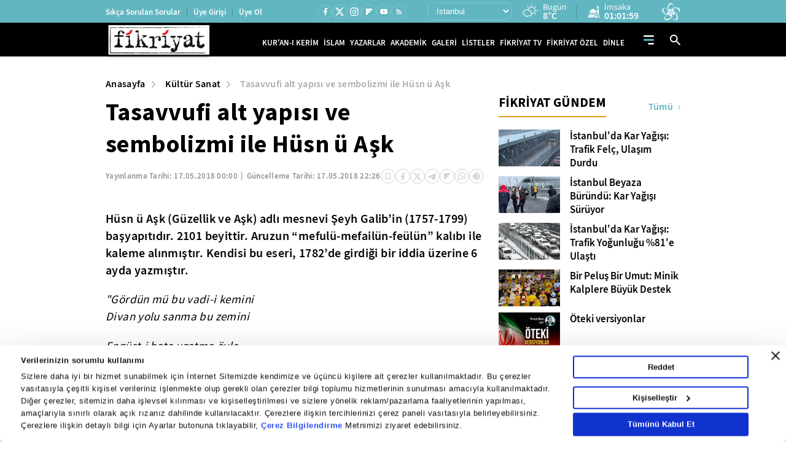

--- FILE ---
content_type: text/html; charset=utf-8
request_url: https://www.fikriyat.com/kultur-sanat/2018/05/17/tasavvufi-alt-yapisi-ve-sembolizmi-ile-husn-u-ask
body_size: 43693
content:
<!DOCTYPE html>
<html lang="tr">
<head>
    
    <meta charset="UTF-8">

    <meta name="viewport" content="width=device-width, initial-scale=1.0, maximum-scale=10.0, user-scalable=yes">


             <title>Tasavvufi alt yapısı ve sembolizmi ile Hüsn ü Aşk - Fikriyat Gazetesi</title> 
             <meta name="robots" content="max-image-preview:large" /> 
       <meta name="description" content="Hüsn ü Aşk Güzellik ve Aşk adlı mesnevi Şeyh Galib’in 1757-1799 başyapıtıdır. 2101 beyittir. Aruzun mefulü-mefailün-feülün kalıbı ile kaleme..."/> 
      <meta name="news_keywords" content="Türkiye,tasavvuf,Mevlana" />   
                    <link rel="amphtml" href="https://www.fikriyat.com/kultur-sanat/2018/05/17/tasavvufi-alt-yapisi-ve-sembolizmi-ile-husn-u-ask/amp" /> 
       <meta name="twitter:card" content="summary_large_image" /> 
       <meta name="twitter:site" content="@fikriyatcom" /> 
      <meta name="twitter:image" content="https://ia.tmgrup.com.tr/14fffb/555/370/0/0/555/370?u=https://i.tmgrup.com.tr/fikriyat/2018/05/17/1526566870739.jpg" /> 
<meta name="twitter:description" content="Haberin devamı için tıklayınız." /> 
      <meta name="twitter:title" content="Tasavvufi alt yapısı ve sembolizmi ile Hüsn ü Aşk" /> 
        <meta name="twitter:url" value="https://www.fikriyat.com/kultur-sanat/2018/05/17/tasavvufi-alt-yapisi-ve-sembolizmi-ile-husn-u-ask" /> 
           <meta property="og:title" content="Tasavvufi alt yapısı ve sembolizmi ile Hüsn ü Aşk" /> 
            <meta property="og:type" content="article" /> 
        <meta property="og:site_name" content="Fikriyat Gazetesi" /> 
     <meta property="og:description" content="Hüsn ü Aşk Güzellik ve Aşk adlı mesnevi Şeyh Galib’in 1757-1799 başyapıtıdır. 2101 beyittir. Aruzun mefulü-mefailün-feülün kalıbı ile kaleme..." /> 
           <meta property="og:image" content="https://ia.tmgrup.com.tr/14fffb/555/370/0/0/555/370?u=https://i.tmgrup.com.tr/fikriyat/2018/05/17/1526566870739.jpg" /> 
        <meta property="og:image:width" content="555" /> 
       <meta property="og:image:height" content="370" /> 
             <meta property="og:url" content="https://www.fikriyat.com/kultur-sanat/2018/05/17/tasavvufi-alt-yapisi-ve-sembolizmi-ile-husn-u-ask" /> 
    <meta name="apple-itunes-app" content="app-id=1250952044" /> 
    <meta name="google-play-app" content="app-id=com.turkuvaz.fikriyat" /> 
         <link rel="canonical" href="https://www.fikriyat.com/kultur-sanat/2018/05/17/tasavvufi-alt-yapisi-ve-sembolizmi-ile-husn-u-ask" /> 
       <meta name="facebook-domain-verification" content="idfbsi03bwojoezuapmeqmw88j0ezl" /> 
  <meta property="fb:pages" content="1918234068419444" /> 

    <link ​rel​="​dns-prefetch​" ​href​="//ia.tmgrup.com.tr" />
    <link ​rel​="​dns-prefetch​" ​href​="//i.tmgrup.com.tr" />

    <meta name="apple-mobile-web-app-status-bar-style" content="black">

    <meta name="mobile-web-app-capable" content="yes">

    <meta name="apple-mobile-web-app-capable" content="yes">


    <link href="/favicon.ico" rel="shortcut icon" type="image/x-icon"  />


    <link rel="stylesheet" type="text/css" href="https://i.tmgrup.com.tr/fikriyat/site/v2/c/bootsrap-grid.css?v=18622" />

    <link rel="stylesheet" type="text/css" href="https://i.tmgrup.com.tr/fikriyat/site/v2/c/jquery-ui.css?v=18622" />

    <link rel="stylesheet" type="text/css" href="https://i.tmgrup.com.tr/fikriyat/site/v2/c/base-fikriyat.css?v=18622" />



 
<script>
    var GlobalVariables = {
        Section: "kultur-sanat",
        PageType: "HaberDetay",
        HasMobile: false,
        DetailTitle: "",
        DetailPublishedDate: "",
        DetailPublishedDateHour: "",
        DetailModifiedDate: "",
        DetailModifiedDateHour: ""
    };
</script>




    <script>
        if (typeof GlobalVariables === 'undefined')
        GlobalVariables = {};
            
                GlobalVariables.CustomDimensions = {
  "dimension1": "Kültür Sanat",
  "dimension2": "fee82a40-065a-47ec-9281-45164975d36f",
  "dimension3": "17.05.2018",
  "dimension4": "Tasavvufi alt yapısı ve sembolizmi ile Hüsn ü Aşk",
  "dimension5": "HaberDetay",
  "dimension6": "0053ac8e-205f-4c08-b19f-22f22f232184",
  "dimension7": "0",
  "dimension8": "-"
};
            

        if (typeof GlobalVariables.CustomDimensions === 'undefined')
            GlobalVariables.CustomDimensions = {};

        var _ga4TitleFilter = "";
        var _ga4DocumentTitle = "";

               _ga4DocumentTitle = document.title; 
        sendDataToGTM(JSON.stringify(GlobalVariables.CustomDimensions) === JSON.stringify({}) ? null : GlobalVariables.CustomDimensions);

        function sendDataToGTM(customDimensions, url) {
                  _ga4DocumentTitle = document.title; 
            //encoded gelen titlelarý düzeltmek için parse ediyoruz
            let parser = new DOMParser();
            _ga4DocumentTitle = parser.parseFromString(_ga4DocumentTitle, 'text/html').documentElement.textContent;
            _ga4DocumentTitle = _ga4DocumentTitle.trim();
                  url = document.location.pathname + document.location.search; 

            window.dataLayer = window.dataLayer || [];
            if (customDimensions)
            {
                try
                {
                    dataLayer.push({
                        page: {
                            'page_path': url || document.location.pathname + document.location.search,
                            'page_title': _ga4DocumentTitle
                        },
                        content: {
                            item_name: customDimensions['dimension' + 4],
                            item_id: customDimensions['dimension' + 2],
                            content_type: customDimensions['dimension' + 5],
                            item_category: customDimensions['dimension' + 1],
                            editor_id: customDimensions['dimension' + 6],
                            author_id: customDimensions['dimension' + 8],
                            source_type: customDimensions['dimension' + 7],
                            publish_date: customDimensions['dimension' + 3]
                        }
                    })
                }
                catch (e) {
                   console.error(e);
                }
            }
            else {
                try {
                   dataLayer.push
			       ({
			          	page: {
                               'page_title': _ga4DocumentTitle,
			          		   'page_path': url || document.location.pathname + document.location.search
                               }
			       })
                } catch (e) {
                    console.error(e);
                }

            }


        }
    </script>
    <!-- Google Tag Manager -->
    <script>
    (function (w, d, s, l, i) {
        w[l] = w[l] || []; w[l].push({
            'gtm.start':
                new Date().getTime(), event: 'gtm.js'
        }); var f = d.getElementsByTagName(s)[0],
            j = d.createElement(s), dl = l != 'dataLayer' ? '&l=' + l : ''; j.async = true; j.src =
                'https://www.googletagmanager.com/gtm.js?id=' + i + dl; f.parentNode.insertBefore(j, f);
        })(window, document, 'script', 'dataLayer', 'GTM-TDR4MFHC');</script>
    <!-- End Google Tag Manager -->



    <script>
        function tmdCheckConsent(category) {
            try {
                if (getCookie('tmd_gdpr') == '0' || getCookie('tmd_gdpr') == '1') {
                    if (typeof Cookiebot !== 'undefined') {
                        if (Cookiebot) {
                            if (Cookiebot.consent) {
                                if (!Cookiebot.consent[category]) {
                                    return false;
                                }
                            }
                            else {
                                var cookiebotConsentCookie = getCookie('CookieConsent');
                                if (cookiebotConsentCookie && cookiebotConsentCookie.indexOf(category + ':false') > -1) {
                                    return false;
                                }
                            }
                        }
                    }
                }
            } catch (ex) { }
            return true;

            function getCookie(cname) {
                var name = cname + "=";
                var decodedCookie = decodeURIComponent(document.cookie);
                var ca = decodedCookie.split(';');
                for (var i = 0; i < ca.length; i++) {
                    var c = ca[i];
                    while (c.charAt(0) == ' ') {
                        c = c.substring(1);
                    }
                    if (c.indexOf(name) == 0) {
                        return c.substring(name.length, c.length);
                    }
                }
                return "";
            }
        }
    </script>
    <script  type="text/javascript" src="https://i.tmgrup.com.tr/tmd-consent/j/tmdconsent-v2.2.js?v=18622" ></script>



    <script  type="text/javascript" src="https://i.tmgrup.com.tr/fikriyat/site/v2/j/jquery-3.5.1.min.js?v=18622" ></script>

    <script  type="text/javascript" src="https://i.tmgrup.com.tr/fikriyat/site/v2/j/jquery-ui.min.js?v=18622" ></script>

    <script  type="text/javascript" src="https://i.tmgrup.com.tr/fikriyat/site/v1/j/jquery.cookie.js?v=18622" ></script>

    <script  type="text/javascript" src="https://i.tmgrup.com.tr/fikriyat/site/v2/j/base.min.js?v=18622" ></script>

    <script  type="text/javascript" src="https://i.tmgrup.com.tr/fikriyat/site/v2/j/basefunction.js?v=18622" ></script>

    <script  type="text/javascript" src="https://i.tmgrup.com.tr/fikriyat/site/v2/j/webtv.js?v=18622" ></script>


    <script src="https://i.tmgrup.com.tr/tmd/mobile-detect/md2.min.js?v=864" type="text/javascript"></script><script src="https://i.tmgrup.com.tr/tmd/tmdbr.min.js?v=864" type="text/javascript"></script>




    
        <link rel="stylesheet" type="text/css" href="https://i.tmgrup.com.tr/fikriyat/site/v2/c/swiper-bundle.min.css?v=18622" />

        <link rel="stylesheet" type="text/css" href="https://i.tmgrup.com.tr/fikriyat/site/v2/c/category-page.css?v=18622" />

        <link rel="stylesheet" type="text/css" href="https://i.tmgrup.com.tr/fikriyat/site/v2/c/news-detail.css?v=18622" />


    





        <script type="application/ld+json">
            {
            "@context":"https://schema.org",
            "@type":"NewsArticle",
            "inLanguage":"tr-TR",
            "genre":"news",
            "articleSection":"Kültür Sanat",
            "headline":"Tasavvufi alt yapısı ve sembolizmi ile Hüsn ü Aşk",
            "dateCreated":"2018-05-17T00:00:00+03:00",
            "datePublished":"2018-05-17T00:00:00+03:00",
            "dateModified":"2018-05-17T22:26:00+03:00",
 
                "image":{
                "@type":"ImageObject",
                "contentUrl": "https://ia.tmgrup.com.tr/14fffb/555/370/0/0/555/370?u=https://i.tmgrup.com.tr/fikriyat/2018/05/17/1526566870739.jpg",
                "caption": "Tasavvufi alt yapısı ve sembolizmi ile Hüsn ü Aşk",
                "name": "Tasavvufi alt yapısı ve sembolizmi ile Hüsn ü Aşk",
                "representativeOfPage": "True",
                "datePublished": "2018-05-17T00:00:00+03:00",
                "description": "Hüsn ü Aşk Güzellik ve Aşk adlı mesnevi Şeyh Galib’in 1757-1799 başyapıtıdır. 2101 beyittir. Aruzun mefulü-mefailün-feülün kalıbı ile kaleme alınmıştır. Kendisi bu eseri, 1782’de girdiği bir iddia üzerine 6 ayda yazmıştır.",
                "url":	"https://ia.tmgrup.com.tr/14fffb/555/370/0/0/555/370?u=https://i.tmgrup.com.tr/fikriyat/2018/05/17/1526566870739.jpg",
                "width":555,
                "height":370},
                         "description":"Hüsn ü Aşk Güzellik ve Aşk adlı mesnevi Şeyh Galib’in 1757-1799 başyapıtıdır. 2101 beyittir. Aruzun mefulü-mefailün-feülün kalıbı ile kaleme alınmıştır. Kendisi bu eseri, 1782’de girdiği bir iddia üzerine 6 ayda yazmıştır.",
            "articleBody":"'Gördün mü bu vadi-i kemini Divan yolu sanma bu zemini Engüşt-i hata uzatma öyle Beş beytine bir nazire söyle...' Son dönem divan edebiyatının en önemli örneklerinden biri olmasının yanı sıra, tasavvufi alt yapısı ve sembolizmi ile genel olarak edebiyat ve spiritualizm açısından çok önemli bir eserdir. Eserin kahramanları güzellik (hüsn) ve güzelliğe yönelişin sonucu olan aşk'tır. Eserin her bir satırında tasavvufi simgeler bulunur; kişi isimlerinden, yer isimlerine ve benzetmelere kadar. Sebk-i Hindî (Hint üslûbu) ile kaleme alınmıştır. Şeyh Galib eserin, Der beyân-ı sebeb-i te'lîf kısmında, bir oturumda Nâbî'nin Hayr-âbâd isimli eserinin fazla övülmesinden rahatsız olarak eseri yazmaya karar verdiğini belirtir. Şeyh Galib, Nâbî'nin eserinin özgün olmadığını öne sürmüş ve özgün bir eser kaleme almak istemiştir. 'Fehmetmeğe sen de himmet eyle Ol gevheri bulda sirkat eyle Çok görme bu hikmeti beyanım Tevfika havale eyle canım...' Baltacı Mehmed Paşa adına 1705'te kaleme alınan Hayr-âbâd, Attâr'ın İlâhî-Nâme isimli eserindeki bir hikâyeden temel almaktadır. Çoğu motifi ve kurgusal detayı söz konusu hikâye ile aynıdır. Aslında dönemin ünlü edebi eserleri düşünüldüğünde, bu pek normaldir. Şeyh Galib bu eseri özgün olmadığı için kınamış ve kendisi hem edebi anlamda gelişmiş hem de özgün olan bir eser kaleme almak istemiştir. Ayrıca eserdeki tasavvuf ağırlığı ve Şeyh Galib'in tasavvufi yönü göz önüne alınırsa, eserin yazılış amaçlarından biri de önemli bir tasavvufi eser yazmak istemesidir. HÜSN Ü AŞK'IN KONUSU Kahraman ve yerlerin isimlerinden hikâyenin sonucuna kadar neredeyse her unsur tasavvufi bir anlam taşımaktadır. 'Canımda ne suziş-i taleb var Gönlümde ne neşe-i tarab var Bu resme kalır gidersem eyvah Tevfikına mazhar ede Allah...' Hüsn ü Aşk, kurgusal anlamda Hüsn (Güzellik) isminde bir kız ile Aşk isminde bir erkeğin aşkını anlatan, tasavvufi bir tema ve temele sahip bir mesnevidir. Mesnevide anlatılan hikâye şöyledir: Sevgioğulları (Beni-mahabbet) isimli bir Arap kabilesi vardır. Bir gece bu kabilede bir kız bir de erkek çocuk doğar, erkeğe Aşk kıza Hüsn ismini verirler, bu ikisini birbirlerine nişanlarlar. Öğrenim zamanları gelince ikisi de Edep okuluna giderler, bu okulda Munlâ-yı Cünun isimli büyük bir hoca vardır. Bu sıralarda Hüsn Aşk'a âşık olur. İkisi zaman zaman Mânâ gezinti yeri`ne gitmekte gezinmekte, sohbet etmektedirler. Bu gezinti yerinde Suhan isimli bir mihmandâr (misafir ağırlayan kişi) vardır ki bu kişi her şeyi bilen çok büyük bir insandır. Fakat Hayret isimli kudretli bir kişi Hüsn ile Aşk'ın görüşmesine mani olur. Bir süre Suhan yoluyla mektuplaşırlar. Aşk'ın Gayret adında bir lalası vardır ve sonunda ikisi Aşk'ın gidip Hüsn'ü kabile büyüklerinden istemesi konusunda anlaşırlar. Kabile büyükleri ise Aşk'ın bu arzusuyla alay eder ve eğer Hüsn'e kavuşmak istiyorsa Kalb ülkesine gidip Kimyâ`yı alıp gelmesi gerektiğini söylerler. Yolun ne denli zorlu ve korkunç olduğunu da anlatırlar, Aşk yolda dev, cin ve cadılarla karşılaşacak, ateşten bir denizden geçmek zorunda kalacaktır. Aşk ile Gayret Kalb ülkesine yola koyulurlar ve başlarından birçok badire geçer. Her badirede onları Suhan kurtarır. Mutlu sonla biten hikâyede; işin sonunda Aşk'ın Hüsn'ü kendinden ayrı sanmasının onu yanlış yollara düşüren şey olduğunu, aslında Aşk'ın Hüsn, Hüsn'ün de Aşk olduğunu, birlikte ikiliğin var olmayacağını aslın birlik (teklik) olduğu mesajı ile karşılaşılır. Kahraman ve yerlerin isimlerinden hikâyenin sonucuna kadar neredeyse her unsur tasavvufi bir anlam taşımaktadır. (Örneğin; Hüsn ile Aşk seven ve sevileni yani hüsn-ü mutlak(Allah) ile dervişi, edep; dergâhı, Munlâ-yı Cünun; mürşidi, Kalp şehri; Allah'ın tahtı olan gönlü ve oraya yapılan seferin, çile dolu sevgi mücadelesinin simgeleridir.) Bu nedenle Hüsn ü Aşk tasavvuf edebiyatı açısından çok önemli bir eserdir. DİVAN EDEBİYATI ŞAİRİ VE MUTASAVVIF ŞEYH GALİB 'Allah Allah zihi inayet Na- baliga hikmet-i belagat Feyz erdi cenab-ı Mevlevi'den Aldım nice ders Mesnevi'den...' (1757 İstanbul &ndash; 3 Ocak 1799) Mustafa Reşid Efendi babası, Emine Hatun ise annesidir. Daha çok küçük yaşlarda büyük bir kabiliyet ve başarı gösteren şair, ilköğrenimini babasından görmüş, daha sonraları dönemin ünlü şairlerinden Farsça'nın inceliklerini öğrenmiştir. Ailesinin etkisiyle Mevlâna Dergâhı'nda (Konya) çileye girdi, sonra yine ailesinin etkisiyle çilesini tamamlayamadan İstanbul'a geri döndü. İstanbul'a döndüğünde Yenikapı Mevlevihanesi'nde çilesini tamamlamıştır. Daha sonra, 1791'de Galata Mevlevihanesi Şeyhliği yapmıştır. Ansızın, 3 Ocak 1799'da, İstanbul'da ölmüştür; ölümünün nedeni bilinmemektedir. Türbesi bu mevlevihanenin bahçesindedir. Esed ve Galip mahlaslarıyla yazdığı şiirlerini toplayarak 24 yaşında iken divanını meydana getirdi (1780). Şeyh Galip, hiç kuşkusuz Nedim'den sonraki dönemin en önemli şairlerindendir. Sembolizm benzeri bir tarzın Türkiye edebiyatındaki öncüsü olmuş, birçok buluşu ve yarattığı manzumlarla divan edebiyatının gelişmesinde büyük bir rol oynamış olmasına rağmen divan şiirinin geleneklerinden de kopmamıştır. Bugün Şeyh Galip'in şiirleri gösterdiği harika sembolizm ve betimlemelerle özellikle Batıda fazlasıyla beğeni toplamaktadır. Şeyh Galip'in eserlerinin en önemli yönlerinden birisi de tasavvufi temellere sahip olmasıdır. TveK'dan Şeyh Galib'in kitabını satın almak için tıklayın...",
"keywords":["Fikriyat", "Kur’an oku", "meal dinle", "mealli hatim", "tefsir oku"],              "wordCount":736,

            "mainEntityOfPage":{
            "@type":"WebPage","id":"https://www.fikriyat.com/kultur-sanat/2018/05/17/tasavvufi-alt-yapisi-ve-sembolizmi-ile-husn-u-ask"},
                  "author":{"@type":"Organization", "url":"https://www.fikriyat.com", "name":"Fikriyat",
                "logo":{"@type":"ImageObject","url":"https://i.tmgrup.com.tr/fikriyat/site/v1/i/fikriyat-amp-logo-v2.jpg","width":207,"height":60}},
            "publishingPrinciples":"https://www.fikriyat.com/gizlilik-bildirimi",
            "publisher":{
            "@type":"NewsMediaOrganization",
            "name":"Fikriyat",
            "url":"https://www.fikriyat.com",
            "logo":{"@type":"ImageObject","url":"https://i.tmgrup.com.tr/fikriyat/site/v1/i/fikriyat-amp-logo-v2.jpg","width":207,"height":60}
            }
            }
        </script>
    <script type="application/ld+json">
        {
        "@context":"https://schema.org"
        ,"@type":"NewsMediaOrganization"
        ,"image":{"@type":"ImageObject","url":	"https://i.tmgrup.com.tr/fikriyat/site/v1/i/fikriyat-amp-logo-v2.jpg","width":207,"height":60}
        ,"url":"https://www.fikriyat.com"
        ,"sameAs":["https://www.facebook.com/fikriyat"
        ,"https://twitter.com/fikriyatcom"]
        ,"name":"Fikriyat"
        ,"address":
        {"@type":"PostalAddress"
        ,"addressLocality":"İstanbul"
        ,"addressCountry":"TR"
        ,"postalCode":"34060"
        ,"streetAddress":"G&#252;zeltepe Mahallesi, Mareşal Fevzi &#199;akmak Cd. No:29/1/1 D:B Blok Ey&#252;psultan/İstanbul"}
        ,"telephone":"0212 354 30 00"
        ,"email":"fikriyat@fikriyat.com.tr"
        ,"logo":"https://i.tmgrup.com.tr/fikriyat/site/v1/i/fikriyat-amp-logo-v2.jpg"
        }
    </script>







    <script type="text/javascript">
        if (typeof (GlobalVariables) !== "undefined") {
            GlobalVariables.DetailTitle = "Tasavvufi alt yapısı ve sembolizmi ile H&#252;sn &#252; Aşk";
            GlobalVariables.DetailPublishedDate = "17.05.2018";
            GlobalVariables.DetailPublishedDateHour = "00:00";
            GlobalVariables.DetailModifiedDate = "17.05.2018";
            GlobalVariables.DetailModifiedDateHour = "22:26";
        }
    </script>

    
    


<script type="text/javascript" src="https://i.tmgrup.com.tr/uyelik/popupauth/j/popupauthentication.js?v=2026-01-21" defer></script>



</head>
<body class="">
    

<header class="header advertControlArea type-02">
    <div class="header-top d-none d-md-flex align-items-center">
        <div class="container">
            <div class="row">
                <div class="col-12">
                    <div class="d-flex align-items-center justify-content-between">
                        <div class="menu-left d-none d-xl-block">
                            <ul class="d-flex align-items-center">
                                <li>
                                    <a href="https://www.fikriyat.com/sikca-sorulan-sorular" target="_self">Sıkça Sorulan Sorular</a>
                                </li>
                                <li id="divUserInfo">
                                    <a href="#">Üye Girişi</a>
                                </li>
                                <li id="divLogInOut">
                                    <a href="#">Üye Ol</a>
                                </li>
                            </ul>
                        </div>
                        <div class="menu-right d-flex align-items-center">
                            <div class="social-media">
                                

<ul class="d-flex align-items-center">
        <li class="facebook">
            <a href="https://www.facebook.com/fikriyat" target="_self" class="d-flex align-items-center justify-content-center">
                <span class="icon d-flex">
                    <svg width="15" height="15" viewBox="0 0 15 15" fill="none" xmlns="http://www.w3.org/2000/svg">
                        <path d="M9.05378 8.75509H10.5406L11.1354 6.37611H9.05378V5.18662C9.05378 4.57403 9.05378 3.99713 10.2433 3.99713H11.1354V1.99879C10.9415 1.97322 10.2094 1.91553 9.4362 1.91553C7.82149 1.91553 6.67483 2.90102 6.67483 4.71082V6.37611H4.89062V8.75509H6.67483V13.8104H9.05378V8.75509Z" fill="white" />
                    </svg>
                </span>
            </a>
        </li>
            <li class="twitter">
            <a href="https://twitter.com/fikriyatcom" target="_self" class="d-flex align-items-center justify-content-center">
                <span class="icon d-flex">
                    <svg xmlns="http://www.w3.org/2000/svg" height="1em" viewBox="0 0 512 512">
                        <path d="M389.2 48h70.6L305.6 224.2 487 464H345L233.7 318.6 106.5 464H35.8L200.7 275.5 26.8 48H172.4L272.9 180.9 389.2 48zM364.4 421.8h39.1L151.1 88h-42L364.4 421.8z" fill="white" />
                    </svg>
                </span>
            </a>
        </li>

        <li class="instagram">
            <a href="https://www.instagram.com/fikriyat" target="_self" class="d-flex align-items-center justify-content-center">
                <span class="icon d-flex">
                    <svg xmlns="http://www.w3.org/2000/svg" width="16" height="16" viewBox="0 0 16 16" fill="none">
                        <path d="M5.20065 1.33301H10.8007C12.934 1.33301 14.6673 3.06634 14.6673 5.19967V10.7997C14.6673 11.8252 14.2599 12.8087 13.5348 13.5338C12.8097 14.259 11.8262 14.6663 10.8007 14.6663H5.20065C3.06732 14.6663 1.33398 12.933 1.33398 10.7997V5.19967C1.33398 4.17417 1.74136 3.19067 2.46651 2.46553C3.19165 1.74039 4.17515 1.33301 5.20065 1.33301ZM5.06732 2.66634C4.4308 2.66634 3.82035 2.9192 3.37026 3.36928C2.92017 3.81937 2.66732 4.42982 2.66732 5.06634V10.933C2.66732 12.2597 3.74065 13.333 5.06732 13.333H10.934C11.5705 13.333 12.181 13.0802 12.631 12.6301C13.0811 12.18 13.334 11.5695 13.334 10.933V5.06634C13.334 3.73967 12.2607 2.66634 10.934 2.66634H5.06732ZM11.5007 3.66634C11.7217 3.66634 11.9336 3.75414 12.0899 3.91042C12.2462 4.0667 12.334 4.27866 12.334 4.49967C12.334 4.72069 12.2462 4.93265 12.0899 5.08893C11.9336 5.24521 11.7217 5.33301 11.5007 5.33301C11.2796 5.33301 11.0677 5.24521 10.9114 5.08893C10.7551 4.93265 10.6673 4.72069 10.6673 4.49967C10.6673 4.27866 10.7551 4.0667 10.9114 3.91042C11.0677 3.75414 11.2796 3.66634 11.5007 3.66634ZM8.00065 4.66634C8.88471 4.66634 9.73255 5.01753 10.3577 5.64265C10.9828 6.26777 11.334 7.11562 11.334 7.99967C11.334 8.88373 10.9828 9.73158 10.3577 10.3567C9.73255 10.9818 8.88471 11.333 8.00065 11.333C7.1166 11.333 6.26875 10.9818 5.64363 10.3567C5.01851 9.73158 4.66732 8.88373 4.66732 7.99967C4.66732 7.11562 5.01851 6.26777 5.64363 5.64265C6.26875 5.01753 7.1166 4.66634 8.00065 4.66634ZM8.00065 5.99967C7.47022 5.99967 6.96151 6.21039 6.58644 6.58546C6.21137 6.96053 6.00065 7.46924 6.00065 7.99967C6.00065 8.53011 6.21137 9.03882 6.58644 9.41389C6.96151 9.78896 7.47022 9.99967 8.00065 9.99967C8.53109 9.99967 9.03979 9.78896 9.41487 9.41389C9.78994 9.03882 10.0007 8.53011 10.0007 7.99967C10.0007 7.46924 9.78994 6.96053 9.41487 6.58546C9.03979 6.21039 8.53109 5.99967 8.00065 5.99967Z" fill="white" />
                    </svg>
                </span>
            </a>
        </li>
            <li class="flipboard">
            <a href="https://flipboard.com/@fikriyat" target="_self" class="d-flex align-items-center justify-content-center">
                <span class="icon d-flex">
                    <svg xmlns="http://www.w3.org/2000/svg" width="10" height="10" viewBox="0 0 10 10" fill="none">
                        <path d="M0 0H3.20833V10H0V0ZM3.54167 3.54167H6.79167V6.79167H3.54167V3.54167ZM3.54167 0H10V3.20833H3.54167V0Z" fill="white" />
                    </svg>
                </span>
            </a>
        </li>
    <li class="youtube">
        <a href="https://www.youtube.com/fikriyat" target="_self" class="d-flex align-items-center justify-content-center">
            <span class="icon d-flex">
                <svg xmlns="http://www.w3.org/2000/svg" width="15" height="15" viewBox="0 0 15 15" fill="none">
                    <path d="M5.94735 9.64715L9.03403 7.86292L5.94735 6.07868V9.64715ZM12.8225 4.9903C12.8998 5.26983 12.9533 5.64452 12.989 6.12032C13.0307 6.59611 13.0485 7.00649 13.0485 7.36333L13.0842 7.86292C13.0842 9.16541 12.989 10.1229 12.8225 10.7355C12.6738 11.2708 12.3289 11.6158 11.7936 11.7644C11.5141 11.8418 11.0026 11.8953 10.2176 11.931C9.4444 11.9726 8.73666 11.9904 8.08245 11.9904L7.13682 12.0261C4.64487 12.0261 3.09261 11.931 2.48003 11.7644C1.94477 11.6158 1.59982 11.2708 1.45114 10.7355C1.37382 10.456 1.3203 10.0813 1.28461 9.60552C1.24298 9.12972 1.22514 8.71935 1.22514 8.3625L1.18945 7.86292C1.18945 6.56043 1.28461 5.60289 1.45114 4.9903C1.59982 4.45503 1.94477 4.11008 2.48003 3.96139C2.75956 3.88408 3.27103 3.83055 4.05608 3.79487C4.82924 3.75323 5.53698 3.73539 6.19119 3.73539L7.13682 3.69971C9.62877 3.69971 11.181 3.79487 11.7936 3.96139C12.3289 4.11008 12.6738 4.45503 12.8225 4.9903Z" fill="white" />
                </svg>
            </span>
        </a>
    </li>
    <li class="rss">
        <a href="https://www.fikriyat.com/rss-bilgi" class="d-flex align-items-center justify-content-center">
            <span class="icon d-flex">
                <svg xmlns="http://www.w3.org/2000/svg" width="13" height="13" viewBox="0 0 13 13" fill="none">
                    <path d="M3.28452 11.4659C3.00325 11.4659 2.76238 11.3657 2.56191 11.1652C2.36144 10.9647 2.26138 10.724 2.26172 10.4431C2.26172 10.1618 2.36195 9.92095 2.56242 9.72048C2.76289 9.52001 3.00359 9.41994 3.28452 9.42028C3.56579 9.42028 3.80666 9.52052 4.00713 9.72099C4.2076 9.92146 4.30767 10.1622 4.30733 10.4431C4.30733 10.7244 4.20709 10.9652 4.00662 11.1657C3.80615 11.3662 3.56545 11.4663 3.28452 11.4659ZM9.42135 11.4659C9.42135 10.4772 9.23383 9.55018 8.8588 8.68488C8.48378 7.81957 7.97016 7.06099 7.31795 6.40911C6.66642 5.75723 5.90802 5.24378 5.04272 4.86875C4.17743 4.49371 3.25043 4.3062 2.26172 4.3062V2.77197C3.46351 2.77197 4.59286 3.00006 5.64976 3.45624C6.70665 3.91241 7.62718 4.53241 8.41133 5.31623C9.19548 6.10039 9.81564 7.02092 10.2718 8.07784C10.728 9.13475 10.9559 10.2641 10.9556 11.4659H9.42135ZM6.35293 11.4659C6.35293 10.3323 5.95455 9.36693 5.15779 8.56981C4.36102 7.77269 3.39567 7.37431 2.26172 7.37465V5.84042C3.04587 5.84042 3.77888 5.98754 4.46075 6.28177C5.14262 6.576 5.73721 6.9766 6.24452 7.48358C6.75149 7.99056 7.15209 8.58498 7.44631 9.26686C7.74054 9.94874 7.88748 10.6818 7.88714 11.4659H6.35293Z" fill="white" />
                </svg>
            </span>
        </a>
    </li>
</ul>
                            </div>
                            <div class="region-list d-flex align-items-center">
                                


<div class="region-select">
    <select id="SelectedCityOption">
            <option data-plate="1" value="adana">Adana</option>
            <option data-plate="2" value="adiyaman">Adıyaman</option>
            <option data-plate="3" value="afyonkarahisar">Afyonkarahisar</option>
            <option data-plate="4" value="agri">Ağrı</option>
            <option data-plate="68" value="aksaray">Aksaray</option>
            <option data-plate="5" value="amasya">Amasya</option>
            <option data-plate="6" value="ankara">Ankara</option>
            <option data-plate="7" value="antalya">Antalya</option>
            <option data-plate="75" value="ardahan">Ardahan</option>
            <option data-plate="8" value="artvin">Artvin</option>
            <option data-plate="9" value="aydin">Aydın</option>
            <option data-plate="10" value="balikesir">Balıkesir</option>
            <option data-plate="74" value="bartin">Bartın</option>
            <option data-plate="72" value="batman">Batman</option>
            <option data-plate="69" value="bayburt">Bayburt</option>
            <option data-plate="11" value="bilecik">Bilecik</option>
            <option data-plate="12" value="bingol">Bing&#246;l</option>
            <option data-plate="13" value="bitlis">Bitlis</option>
            <option data-plate="14" value="bolu">Bolu</option>
            <option data-plate="15" value="burdur">Burdur</option>
            <option data-plate="16" value="bursa">Bursa</option>
            <option data-plate="17" value="canakkale">&#199;anakkale</option>
            <option data-plate="18" value="cankiri">&#199;ankırı</option>
            <option data-plate="19" value="corum">&#199;orum</option>
            <option data-plate="20" value="denizli">Denizli</option>
            <option data-plate="21" value="diyarbakir">Diyarbakır</option>
            <option data-plate="81" value="duzce">D&#252;zce</option>
            <option data-plate="22" value="edirne">Edirne</option>
            <option data-plate="23" value="elazig">Elazığ</option>
            <option data-plate="24" value="erzincan">Erzincan</option>
            <option data-plate="25" value="erzurum">Erzurum</option>
            <option data-plate="26" value="eskisehir">Eskişehir</option>
            <option data-plate="27" value="gaziantep">Gaziantep</option>
            <option data-plate="28" value="giresun">Giresun</option>
            <option data-plate="29" value="gumushane">G&#252;m&#252;şhane</option>
            <option data-plate="30" value="hakkari">Hakkari</option>
            <option data-plate="31" value="hatay">Hatay</option>
            <option data-plate="76" value="igdir">Iğdır</option>
            <option data-plate="32" value="isparta">Isparta</option>
            <option data-plate="34" value="istanbul">İstanbul</option>
            <option data-plate="35" value="izmir">İzmir</option>
            <option data-plate="46" value="kahramanmaras">Kahramanmaraş</option>
            <option data-plate="78" value="karabuk">Karab&#252;k</option>
            <option data-plate="70" value="karaman">Karaman</option>
            <option data-plate="36" value="kars">Kars</option>
            <option data-plate="37" value="kastamonu">Kastamonu</option>
            <option data-plate="38" value="kayseri">Kayseri</option>
            <option data-plate="71" value="kirikkale">Kırıkkale</option>
            <option data-plate="39" value="kirklareli">Kırklareli</option>
            <option data-plate="40" value="kirsehir">Kırşehir</option>
            <option data-plate="79" value="kilis">Kilis</option>
            <option data-plate="41" value="kocaeli">Kocaeli</option>
            <option data-plate="42" value="konya">Konya</option>
            <option data-plate="43" value="kutahya">K&#252;tahya</option>
            <option data-plate="44" value="malatya">Malatya</option>
            <option data-plate="45" value="manisa">Manisa</option>
            <option data-plate="47" value="mardin">Mardin</option>
            <option data-plate="33" value="mersin">Mersin</option>
            <option data-plate="48" value="mugla">Muğla</option>
            <option data-plate="49" value="mus">Muş</option>
            <option data-plate="50" value="nevsehir">Nevşehir</option>
            <option data-plate="51" value="nigde">Niğde</option>
            <option data-plate="52" value="ordu">Ordu</option>
            <option data-plate="80" value="osmaniye">Osmaniye</option>
            <option data-plate="53" value="rize">Rize</option>
            <option data-plate="54" value="sakarya">Sakarya</option>
            <option data-plate="55" value="samsun">Samsun</option>
            <option data-plate="56" value="siirt">Siirt</option>
            <option data-plate="57" value="sinop">Sinop</option>
            <option data-plate="58" value="sivas">Sivas</option>
            <option data-plate="63" value="sanliurfa">Şanlıurfa</option>
            <option data-plate="73" value="sirnak">Şırnak</option>
            <option data-plate="59" value="tekirdag">Tekirdağ</option>
            <option data-plate="60" value="tokat">Tokat</option>
            <option data-plate="61" value="trabzon">Trabzon</option>
            <option data-plate="62" value="tunceli">Tunceli</option>
            <option data-plate="64" value="usak">Uşak</option>
            <option data-plate="65" value="van">Van</option>
            <option data-plate="77" value="yalova">Yalova</option>
            <option data-plate="66" value="yozgat">Yozgat</option>
            <option data-plate="67" value="zonguldak">Zonguldak</option>
    </select>
</div>
<div class="region-info d-flex align-items-center">
    <div class="d-flex align-items-center weather-area">
        <span class="icon weather-icon"></span>
        <div class="region-detail">
            <span class="time d-block"></span>            
            <span class="time d-none d-md-block">Bugün</span>
 
            <em class="region-desc weather-degree"></em>
        </div>
    </div>
    <div class="d-flex align-items-center prayer-area">
        <span class="icon">
            <svg xmlns="http://www.w3.org/2000/svg" width="20" height="20" viewBox="0 0 20 20" fill="none">
                <path d="M16.4701 0C15.4202 0.866468 14.7871 2.116 14.7129 3.44932H18.2274C18.1531 2.116 17.52 0.866468 16.4701 0Z" fill="white" />
                <path d="M14.7051 4.59888H18.2343V5.7478H14.7051V4.59888Z" fill="white" />
                <path d="M18.2344 18.393V6.89746H14.7051V8.58003C15.4629 9.78711 15.8815 11.1907 15.8815 12.6453V13.7948H17.0579V19.5426H19.999V18.393H18.2344Z" fill="white" />
                <path d="M2.94141 12.645H14.7057V13.7939H2.94141V12.645Z" fill="white" />
                <path d="M11.8146 7.21962L8.82372 5.17383L5.83285 7.21962C4.34683 8.2361 3.3542 9.78126 3.04492 11.4964H14.6025C14.2932 9.78126 13.3006 8.2361 11.8146 7.21962Z" fill="white" />
                <path d="M1.76462 18.3934H0V19.5432H7.99128L11.5205 16.0939H15.8816V14.9441H1.76462V18.3934ZM5.88208 16.6688H7.0585V17.8185H5.88208V16.6688ZM3.52925 16.6688H4.70566V17.8185H3.52925V16.6688Z" fill="white" />
                <path d="M9.65625 19.5421H15.8829V17.2434H12.0091L9.65625 19.5421Z" fill="white" />
            </svg>
        </span>
        <div class="region-detail region-pray-detail">
            <span class="time d-block"></span>
            <em class="region-desc"></em>
        </div>
    </div>
</div>
                            </div>
                            <div class="vavtv">
                                <a href="https://www.vavtv.com.tr" target="_self" class="d-flex">
                                    <img src="https://i.tmgrup.com.tr/fikriyat/site/v2/i/vavtv-logo.svg" width="30" height="28" alt="Vav Tv">
                                </a>
                            </div>
                        </div>
                    </div>
                </div>
            </div>
        </div>
    </div>
    

<div class="fk-menu d-flex align-items-center">
    <div class="container">
        <div class="row">
            <div class="col-12">
                <div class="fixed-menu d-flex align-items-center">
                    <a href="https://www.fikriyat.com/" target="_self" class="logo">
                        <img src="https://i.tmgrup.com.tr/fikriyat/site/v2/i/fikriyat-logo-V2.svg" class="logo-type-02" width="173" height="56" alt="">
                    </a>
                    <div class="site-menu d-none d-md-block">
                        <ul class="d-flex align-items-center">
                            <li>
                                <a href="https://www.fikriyat.com/kurani-kerim" target="_self">KUR'AN-I KERİM</a>
                            </li>
                            <li>
                                <a href="https://www.fikriyat.com/islam" target="_self">İSLAM</a>
                            </li>

                            <li>
                                <a href="https://www.fikriyat.com/yazarlar" target="_self">YAZARLAR</a>
                            </li>
                            <li>
                                <a href="javascript:;">AKADEMİK</a>
                                <div class="sub-down-menu academic">
                                    <ul>
                                        <li class="parent">
                                            <a href="/ilahiyat">İLAHİYAT</a>
                                            <div class="parent-down">
                                                <ul>
                                                    <li><a href="/ilahiyat/peygamberler-tarihi">Peygamberler Tarihi</a></li>
                                                    <li><a href="/ilahiyat/islam-ilmihali">İslam İlmihali</a></li>
                                                    <li><a href="/ilahiyat/hadis">Hadis</a></li>
                                                    <li class="parent">
                                                        <a href="/kurani-kerim">Kur'an</a>
                                                        <div class="parent-down">
                                                            <ul>
                                                                <li><a href="/ilahiyat/tecvid">Tecvid</a></li>
                                                                <li><a href="/ilahiyat/kuran-tefsir">Tefsir</a></li>
                                                                <li><a href="/ilahiyat/kuran-meal">Meal</a></li>
                                                                <li><a href="/ilahiyat/kuran-kavramlar">Kavramlar</a></li>
                                                            </ul>
                                                        </div>
                                                    </li>
                                                    <li><a href="/ilahiyat/akaid">Akaid</a></li>
                                                    <li><a href="/ilahiyat/siyer">Siyer</a></li>
                                                </ul>
                                            </div>
                                        </li>
                                        <li class="parent">
                                            <a href="/tarih">TARİH</a>
                                            <div class="parent-down">
                                                <ul>
                                                    <li><a href="/tarih/yakin-tarih">Yakın Tarih</a></li>
                                                    <li><a href="/tarih/turk-tarihi">Türk Tarihi</a></li>
                                                    <li><a href="/tarih/dunya-tarihi">Dünya Tarihi</a></li>
                                                    <li><a href="/tarih/amerikan-tarihi">Amerikan Tarihi</a></li>
                                                    <li><a href="/tarih/islam-tarihi">İslam Tarihi</a></li>
                                                    <li><a href="/tarih/avrupa-tarihi">Avrupa Tarihi</a></li>
                                                    <li><a href="/tarih/asya-tarihi">Asya Tarihi</a></li>
                                                </ul>
                                            </div>
                                        </li>
                                        <li class="parent">
                                            <a href="/edebiyat">EDEBİYAT</a>
                                            <div class="parent-down">
                                                <ul>
                                                    <li><a href="/edebiyat/turk-edebiyati">Türk Edebiyatı</a></li>
                                                    <li><a href="/edebiyat/dunya-edebiyati">Dünya Edebiyatı</a></li>
                                                    <li><a href="/edebiyat/unlu-yazarlar-ve-sairler">Ünlü Yazarlar ve Şairler</a></li>
                                                </ul>
                                            </div>
                                        </li>
                                        <li><a href="/akademik-haberler">AKADEMİK HABERLER</a></li>
                                        <li><a href="/osmanlica">OSMANLICA</a></li>
                                        <li><a href="/mefhum">MEFHUM</a></li>
                                        <li class="parent">
                                            <a href="/sinema">SİNEMA</a>
                                            <div class="parent-down">
                                                <ul>
                                                    <li><a href="/sinema/turk-sinemasi">Türk Sineması</a></li>
                                                    <li><a href="/sinema/amerikan-sinemasi">Amerikan Sineması</a></li>
                                                    <li><a href="/sinema/avrupa-sinemasi">Avrupa Sineması</a></li>
                                                    <li><a href="/sinema/rus-sinemasi">Rus Sineması</a></li>
                                                    <li><a href="/sinema/hint-sinemasi">Hint Sineması</a></li>
                                                    <li><a href="/sinema/kult-filmler">Kült Filmler</a></li>
                                                    <li><a href="/sinema/uzakdogu-sinemasi">Uzakdoğu Sineması</a></li>
                                                    <li><a href="/sinema/unlu-yonetmenler">Ünlü Yönetmenler</a></li>
                                                </ul>
                                            </div>
                                        </li>
                                        <li><a href="/geleneksel-sanatlar">GELENEKSEL SANATLAR</a></li>
                                        <li class="parent">
                                            <a href="/muzik">MÜZİK</a>
                                            <div class="parent-down">
                                                <ul>
                                                    <li><a href="/muzik/turk-halk-muzigi">Türk Halk Müziği</a></li>
                                                    <li><a href="/muzik/unlu-sanatcilar">Ünlü Sanatçılar</a></li>
                                                    <li><a href="/muzik/klasik-bati-muzigi">Klasik Batı Müziği</a></li>
                                                    <li><a href="/muzik/klasik-turk-muzigi">Klasik Türk Müziği</a></li>
                                                </ul>
                                            </div>
                                        </li>
                                        <li class="parent">
                                            <a href="/egitim">EĞİTİM</a>
                                            <div class="parent-down">
                                                <ul>
                                                    <li><a href="/egitim/akademik-dunya">Akademik Dünya</a></li>
                                                    <li><a href="/egitim/pedagoji">Pedagoji</a></li>
                                                    <li><a href="/egitim/egitim-kuramlari">Eğitim Kuramları</a></li>
                                                    <li><a href="/egitim/cocuk-egitimi">Çocuk Eğitimi</a></li>
                                                    <li><a href="/egitim/universiteler">Üniversiteler</a></li>
                                                </ul>
                                            </div>
                                        </li>
                                        <li><a href="/biyografi">BİYOGRAFİ</a></li>
                                        <li class="parent">
                                            <a href="/felsefe">FELSEFE</a>
                                            <div class="parent-down">
                                                <ul>
                                                    <li><a href="/felsefe/islam-felsefesi">İslam Felsefesi</a></li>
                                                    <li><a href="/felsefe/modern-felsefe">Modern Felsefe</a></li>
                                                    <li><a href="/felsefe/antik-yunan-felsefesi">Antik Yunan Felsefesi</a></li>
                                                    <li><a href="/felsefe/eski-misir">Eski Mısır</a></li>
                                                </ul>
                                            </div>
                                        </li>
                                        <li class="parent">
                                            <a href="/sosyoloji">SOSYOLOJİ</a>
                                            <div class="parent-down">
                                                <ul>
                                                    <li><a href="/sosyoloji/antropoloji">Antropoloji</a></li>
                                                    <li><a href="/sosyoloji/unlu-filozoflar">Ünlü Filozoflar</a></li>
                                                    <li><a href="/sosyoloji/sosyoloji-bilimi">Sosyoloji Bilimi</a></li>
                                                    <li><a href="/sosyoloji/unlu-sosyologlar">Ünlü Sosyologlar</a></li>
                                                </ul>
                                            </div>
                                        </li>
                                        <li class="parent">
                                            <a href="/psikoloji">PSİKOLOJİ</a>
                                            <div class="parent-down">
                                                <ul>
                                                    <li><a href="/psikoloji/psikoloji-bilimi">Psikoloji Bilimi</a></li>
                                                    <li><a href="/psikoloji/unlu-psikologlar">Ünlü Psikologlar</a></li>
                                                </ul>
                                            </div>
                                        </li>
                                        <li><a href="/makaleler">MAKALELER</a></li>
                                    </ul>
                                </div>
                            </li>
                            <li>
                                <a href="https://www.fikriyat.com/galeri" target="_self">GALERİ</a>
                                <div class="sub-down-menu gallery-down">
                                    <ul>
                                        <li><a href="/galeri/islam">İSLAM</a></li>
                                        <li><a href="/galeri/tarih">TARİH</a></li>
                                        <li><a href="/galeri/kultur-sanat">KÜLTÜR SANAT</a></li>
                                        <li><a href="/galeri/sinema">SİNEMA </a></li>
                                        <li><a href="/galeri/muzik">MÜZİK</a></li>
                                        <li><a href="/galeri/dunya">DÜNYA</a></li>
                                        <li><a href="/galeri/gundem">GÜNDEM</a></li>
                                        <li><a href="/galeri/geleneksel-sanatlar">GELENEKSEL SANATLAR</a></li>
                                        <li><a href="/galeri/edebiyat">EDEBİYAT</a></li>
                                        <li><a href="/galeri/yasam">YAŞAM</a></li>
                                        <li><a href="/galeri/biyografi">BİYOGRAFİ</a></li>
                                        <li><a href="/galeri/egitim">EĞİTİM</a></li>
                                        <li><a href="/galeri/islam-dunyasi">İSLAM DÜNYASI</a></li>
                                        <li><a href="/galeri/psikoloji">PSİKOLOJİ</a></li>
                                        <li><a href="/galeri/felsefe">FELSEFE</a></li>
                                        <li><a href="/galeri/spor">SPOR</a></li>
                                    </ul>
                                </div>
                            </li>
                            <li>
                                <a href="https://www.fikriyat.com/listeler" target="_self">LİSTELER</a>
                            </li>
                            <li>
                                <a href="https://www.fikriyat.com/webtv" target="_self">FİKRİYAT TV</a>
                                <div class="sub-down-menu fkTv-down">
                                    <ul>
                                        <li class="parent">
                                            <a href="javascript:;">ESMA-İ HÜSNA</a>
                                            <div class="parent-down">
                                                <ul>
                                                    <li class=""><a href="/webtv/munib-engin-noyanin-sesinden-esma-i-husna" title="">Münib Engin Noyan’ın Sesinden Esma-i Hüsna</a></li>
                                                    <li class=""><a href="/webtv/seyfullah-kartalin-sesinden-esma-i-husna" title="">Seyfullah Kartal’ın Sesinden Esma-i Hüsna</a></li>

                                                </ul>
                                            </div>
                                        </li>

                                        <li class="parent">
                                            <a href="/webtv/islam">İSLAM</a>
                                            <div class="parent-down">
                                                <ul>
                                                    <li class="second-menu">
                                                        <a href="/webtv/asr-i-saadetten-hatiralar" title="">Asr-ı Saadet'ten Hatıralar</a>
                                                    </li>
                                                    <li class="second-menu">
                                                        <a href="/webtv/emrullah-hatipoglundan-dualar" title="">Emrullah Hatipoğlu'ndan Dualar</a>
                                                    </li>
                                                    <li class="second-menu">
                                                        <a href="/webtv/fatih-ozacunun-sesinden-peygamber-efendimizin-hayati" title="">Fatih Özacun'un Sesinden Peygamber Efendimizin Hayatı</a>
                                                    </li>
                                                </ul>
                                            </div>
                                        </li>
                                        <li class="parent">
                                            <a href="/webtv/muzik">MÜZİK</a>
                                            <div class="parent-down">
                                                <ul>
                                                    <li><a href="/webtv/ahmet-hakki-turabi-ilahileri" title="">Ahmet Hakkı Turabi İlahileri</a></li>
                                                    <li><a href="/webtv/ahmet-ozhan-ilahileri" title="">Ahmet Özhan İlahileri</a></li>
                                                </ul>
                                            </div>
                                        </li>
                                        <li class="parent">
                                            <a href="/webtv/fikriyat-akademi">FİKRİYAT AKADEMİ</a>
                                            <div class="parent-down">
                                                <ul>
                                                    <li><a href="/webtv/on-dakikada-edebiyat" title="">10 Dakikada Edebiyat</a></li>
                                                    <li><a href="/webtv/din-egitimi" title="">Din Eğitimi</a></li>
                                                    <li><a href="/webtv/islam-tip-tarihi-dersleri" title="">İslam Tıp Tarihi Dersleri</a></li>
                                                    <li><a href="/webtv/klasikler" title="">Klasikler</a></li>
                                                    <li><a href="/webtv/photoshop-dersleri" title="">Photoshop Dersleri</a></li>
                                                </ul>
                                            </div>
                                        </li>
                                        <li class=""><a href="/webtv/kurani-kerim">KUR'AN-I KERİM</a></li>
                                        <li><a href="/webtv/tarih">TARİH</a></li>
                                        <li><a href="/webtv/edebiyat">EDEBİYAT</a></li>
                                        <li><a href="/webtv/kultur-sanat">KÜLTÜR SANAT</a></li>
                                        <li><a href="/webtv/dunya">DÜNYA</a></li>
                                        <li><a href="/webtv/felsefe">FELSEFE</a></li>
                                        <li><a href="/webtv/islam-dunyasi">İSLAM DÜNYASI</a></li>
                                        <li><a href="/webtv/gundem">GÜNDEM</a></li>
                                        <li><a href="/webtv/geleneksel-sanatlar">GELENEKSEL SANATLAR</a></li>
                                        <li><a href="/webtv/biyografi">BİYOGRAFİ</a></li>
                                        <li><a href="/webtv/yasam">YAŞAM</a></li>

                                        <li><a href="/webtv/sinema">SİNEMA</a></li>

                                        <li><a href="/webtv/psikoloji">PSİKOLOJİ</a></li>

                                        <li><a href="/webtv/egitim">EĞİTİM</a></li>
                                    </ul>
                                </div>
                            </li>
                            <li>
                                <a href="https://www.fikriyat.com/fikriyat-ozel" target="_self">FİKRİYAT ÖZEL</a>
                            </li>

                            <li>
                                <a href="https://www.fikriyat.com/dinle" target="_self">DİNLE</a>
                            </li>

                        </ul>
                    </div>
                    <div class="mobile-menu">
                        <a href="javascript:;" class="mobile-icon"></a>
                        <div class="hamburger-menu">
                            <ul>
                                <li class="d-block d-md-none">
                                    <a href="https://www.fikriyat.com/" target="_self">
                                        ANASAYFA
                                    </a>
                                </li>
                                <li class="d-block d-md-none">
                                    <a href="https://www.fikriyat.com/kurani-kerim" target="_self">
                                        KUR'AN-I KERİM
                                    </a>
                                </li>
                                <li class="d-block d-md-none">
                                    <a href="https://www.fikriyat.com/islam" target="_self">
                                        İSLAM
                                    </a>
                                </li>

                                <li class="d-block d-md-none">
                                    <a href="https://www.fikriyat.com/yazarlar" target="_self">
                                        YAZARLAR
                                    </a>
                                </li>
                                <li class="d-block d-md-none">
                                    <a href="https://www.fikriyat.com/kimdir">
                                        <i class="kimdir-logo"></i>
                                    </a>
                                </li>


                                <li class="d-block d-md-none sub-cat">
                                    <a href="javascript:;">
                                        AKADEMİK
                                    </a>
                                    <span class="sub-icon">
                                        <svg xmlns="http://www.w3.org/2000/svg" width="16" height="9" viewBox="0 0 16 9" fill="none">
                                            <path d="M15.7422 1.28064L8.24219 8.39648L0.742188 1.28064L2.07344 0.0175782L8.24219 5.87036L14.4109 0.0175785L15.7422 1.28064Z" fill="#62B6C1" />
                                        </svg>
                                    </span>
                                    <div class="sub-menu">
                                        <ul>
                                            <li class="d-block d-md-none second-sub-cat">
                                                <a href="/ilahiyat">
                                                    İLAHİYAT
                                                </a>
                                                <span class="second-sub-icon">
                                                    <svg xmlns="http://www.w3.org/2000/svg" width="16" height="9" viewBox="0 0 16 9" fill="none">
                                                        <path d="M15.7422 1.28064L8.24219 8.39648L0.742188 1.28064L2.07344 0.0175782L8.24219 5.87036L14.4109 0.0175785L15.7422 1.28064Z" fill="#62B6C1" />
                                                    </svg>
                                                </span>
                                                <div class="second-sub-menu">
                                                    <ul>
                                                        <li><a href="/ilahiyat/peygamberler-tarihi">Peygamberler Tarihi</a></li>
                                                        <li><a href="/ilahiyat/islam-ilmihali">İslam İlmihali</a></li>
                                                        <li><a href="/ilahiyat/hadis">Hadis</a></li>
                                                        <li class="d-block d-md-none third-sub-cat">
                                                            <a href="/kurani-kerim">Kur'an</a>
                                                            <span class="third-sub-icon">
                                                                <svg xmlns="http://www.w3.org/2000/svg" width="16" height="9" viewBox="0 0 16 9" fill="none">
                                                                    <path d="M15.7422 1.28064L8.24219 8.39648L0.742188 1.28064L2.07344 0.0175782L8.24219 5.87036L14.4109 0.0175785L15.7422 1.28064Z" fill="#62B6C1" />
                                                                </svg>
                                                            </span>
                                                            <div class="third-sub-menu">
                                                                <ul>
                                                                    <li><a href="/ilahiyat/tecvid">Tecvid</a></li>
                                                                    <li><a href="/ilahiyat/kuran-tefsir">Tefsir</a></li>
                                                                    <li><a href="/ilahiyat/kuran-meal">Meal</a></li>
                                                                    <li><a href="/ilahiyat/kuran-kavramlar">Kavramlar</a></li>
                                                                </ul>
                                                            </div>
                                                        </li>
                                                        <li><a href="/ilahiyat/akaid">Akaid</a></li>
                                                        <li><a href="/ilahiyat/siyer">Siyer</a></li>
                                                    </ul>
                                                </div>
                                            </li>
                                            <li class="d-block d-md-none second-sub-cat">
                                                <a href="/tarih">
                                                    TARİH
                                                </a>
                                                <span class="second-sub-icon">
                                                    <svg xmlns="http://www.w3.org/2000/svg" width="16" height="9" viewBox="0 0 16 9" fill="none">
                                                        <path d="M15.7422 1.28064L8.24219 8.39648L0.742188 1.28064L2.07344 0.0175782L8.24219 5.87036L14.4109 0.0175785L15.7422 1.28064Z" fill="#62B6C1" />
                                                    </svg>
                                                </span>
                                                <div class="second-sub-menu">
                                                    <ul>
                                                        <li><a href="/tarih/yakin-tarih">Yakın Tarih</a></li>
                                                        <li><a href="/tarih/turk-tarihi">Türk Tarihi</a></li>
                                                        <li><a href="/tarih/dunya-tarihi">Dünya Tarihi</a></li>
                                                        <li><a href="/tarih/amerikan-tarihi">Amerikan Tarihi</a></li>
                                                        <li><a href="/tarih/islam-tarihi">İslam Tarihi</a></li>
                                                        <li><a href="/tarih/avrupa-tarihi">Avrupa Tarihi</a></li>
                                                        <li><a href="/tarih/asya-tarihi">Asya Tarihi</a></li>
                                                    </ul>
                                                </div>
                                            </li>
                                            <li class="d-block d-md-none second-sub-cat">
                                                <a href="/edebiyat">
                                                    EDEBİYAT
                                                </a>
                                                <span class="second-sub-icon">
                                                    <svg xmlns="http://www.w3.org/2000/svg" width="16" height="9" viewBox="0 0 16 9" fill="none">
                                                        <path d="M15.7422 1.28064L8.24219 8.39648L0.742188 1.28064L2.07344 0.0175782L8.24219 5.87036L14.4109 0.0175785L15.7422 1.28064Z" fill="#62B6C1" />
                                                    </svg>
                                                </span>
                                                <div class="second-sub-menu">
                                                    <ul>
                                                        <li><a href="/edebiyat/turk-edebiyati">Türk Edebiyatı</a></li>
                                                        <li><a href="/edebiyat/dunya-edebiyati">Dünya Edebiyatı</a></li>
                                                        <li><a href="/edebiyat/unlu-yazarlar-ve-sairler">Ünlü Yazarlar ve Şairler</a></li>
                                                    </ul>
                                                </div>
                                            </li>
                                            <li>
                                                <a href="/akademik-haberler">
                                                    AKADEMİK HABERLER
                                                </a>
                                            </li>
                                            <li>
                                                <a href="/osmanlica">
                                                    OSMANLICA
                                                </a>
                                            </li>
                                            <li>
                                                <a href="/mefhum">
                                                    MEFHUM
                                                </a>
                                            </li>
                                            <li class="d-block d-md-none second-sub-cat">
                                                <a href="/sinema">
                                                    SİNEMA
                                                </a>
                                                <span class="second-sub-icon">
                                                    <svg xmlns="http://www.w3.org/2000/svg" width="16" height="9" viewBox="0 0 16 9" fill="none">
                                                        <path d="M15.7422 1.28064L8.24219 8.39648L0.742188 1.28064L2.07344 0.0175782L8.24219 5.87036L14.4109 0.0175785L15.7422 1.28064Z" fill="#62B6C1" />
                                                    </svg>
                                                </span>
                                                <div class="second-sub-menu">
                                                    <ul>
                                                        <li><a href="/sinema/turk-sinemasi">Türk Sineması</a></li>
                                                        <li><a href="/sinema/amerikan-sinemasi">Amerikan Sineması</a></li>
                                                        <li><a href="/sinema/avrupa-sinemasi">Avrupa Sineması</a></li>
                                                        <li><a href="/sinema/rus-sinemasi">Rus Sineması</a></li>
                                                        <li><a href="/sinema/hint-sinemasi">Hint Sineması</a></li>
                                                        <li><a href="/sinema/kult-filmler">Kült Filmler</a></li>
                                                        <li><a href="/sinema/uzakdogu-sinemasi">Uzakdoğu Sineması</a></li>
                                                        <li><a href="/sinema/unlu-yonetmenler">Ünlü Yönetmenler</a></li>
                                                    </ul>
                                                </div>
                                            </li>
                                            <li>
                                                <a href="/geleneksel-sanatlar">
                                                    GELENEKSEL SANATLAR
                                                </a>
                                            </li>
                                            <li class="d-block d-md-none second-sub-cat">
                                                <a href="/muzik">
                                                    MÜZİK
                                                </a>
                                                <span class="second-sub-icon">
                                                    <svg xmlns="http://www.w3.org/2000/svg" width="16" height="9" viewBox="0 0 16 9" fill="none">
                                                        <path d="M15.7422 1.28064L8.24219 8.39648L0.742188 1.28064L2.07344 0.0175782L8.24219 5.87036L14.4109 0.0175785L15.7422 1.28064Z" fill="#62B6C1" />
                                                    </svg>
                                                </span>
                                                <div class="second-sub-menu">
                                                    <ul>
                                                        <li><a href="/muzik/turk-halk-muzigi">Türk Halk Müziği</a></li>
                                                        <li><a href="/muzik/unlu-sanatcilar">Ünlü Sanatçılar</a></li>
                                                        <li><a href="/muzik/klasik-bati-muzigi">Klasik Batı Müziği</a></li>
                                                        <li><a href="/muzik/klasik-turk-muzigi">Klasik Türk Müziği</a></li>
                                                    </ul>
                                                </div>
                                            </li>
                                            <li class="d-block d-md-none second-sub-cat">
                                                <a href="/egitim">
                                                    EĞİTİM
                                                </a>
                                                <span class="second-sub-icon">
                                                    <svg xmlns="http://www.w3.org/2000/svg" width="16" height="9" viewBox="0 0 16 9" fill="none">
                                                        <path d="M15.7422 1.28064L8.24219 8.39648L0.742188 1.28064L2.07344 0.0175782L8.24219 5.87036L14.4109 0.0175785L15.7422 1.28064Z" fill="#62B6C1" />
                                                    </svg>
                                                </span>
                                                <div class="second-sub-menu">
                                                    <ul>
                                                        <li><a href="/egitim/akademik-dunya">Akademik Dünya</a></li>
                                                        <li><a href="/egitim/pedagoji">Pedagoji</a></li>
                                                        <li><a href="/egitim/egitim-kuramlari">Eğitim Kuramları</a></li>
                                                        <li><a href="/egitim/cocuk-egitimi">Çocuk Eğitimi</a></li>
                                                        <li><a href="/egitim/universiteler">Üniversiteler</a></li>
                                                    </ul>
                                                </div>
                                            </li>
                                            <li>
                                                <a href="/biyografi">
                                                    BİYOGRAFİ
                                                </a>
                                            </li>
                                            <li class="d-block d-md-none second-sub-cat">
                                                <a href="/felsefe">
                                                    FELSEFE
                                                </a>
                                                <span class="second-sub-icon">
                                                    <svg xmlns="http://www.w3.org/2000/svg" width="16" height="9" viewBox="0 0 16 9" fill="none">
                                                        <path d="M15.7422 1.28064L8.24219 8.39648L0.742188 1.28064L2.07344 0.0175782L8.24219 5.87036L14.4109 0.0175785L15.7422 1.28064Z" fill="#62B6C1" />
                                                    </svg>
                                                </span>
                                                <div class="second-sub-menu">
                                                    <ul>
                                                        <li><a href="/felsefe/islam-felsefesi">İslam Felsefesi</a></li>
                                                        <li><a href="/felsefe/modern-felsefe">Modern Felsefe</a></li>
                                                        <li><a href="/felsefe/antik-yunan-felsefesi">Antik Yunan Felsefesi</a></li>
                                                        <li><a href="/felsefe/eski-misir">Eski Mısır</a></li>
                                                    </ul>
                                                </div>
                                            </li>
                                            <li class="d-block d-md-none second-sub-cat">
                                                <a href="/sosyoloji">
                                                    SOSYOLOJİ
                                                </a>
                                                <span class="second-sub-icon">
                                                    <svg xmlns="http://www.w3.org/2000/svg" width="16" height="9" viewBox="0 0 16 9" fill="none">
                                                        <path d="M15.7422 1.28064L8.24219 8.39648L0.742188 1.28064L2.07344 0.0175782L8.24219 5.87036L14.4109 0.0175785L15.7422 1.28064Z" fill="#62B6C1" />
                                                    </svg>
                                                </span>
                                                <div class="second-sub-menu">
                                                    <ul>
                                                        <li><a href="/sosyoloji/antropoloji">Antropoloji</a></li>
                                                        <li><a href="/sosyoloji/unlu-filozoflar">Ünlü Filozoflar</a></li>
                                                        <li><a href="/sosyoloji/sosyoloji-bilimi">Sosyoloji Bilimi</a></li>
                                                        <li><a href="/sosyoloji/unlu-sosyologlar">Ünlü Sosyologlar</a></li>
                                                    </ul>
                                                </div>
                                            </li>
                                            <li class="d-block d-md-none second-sub-cat">
                                                <a href="/psikoloji">
                                                    PSİKOLOJİ
                                                </a>
                                                <span class="second-sub-icon">
                                                    <svg xmlns="http://www.w3.org/2000/svg" width="16" height="9" viewBox="0 0 16 9" fill="none">
                                                        <path d="M15.7422 1.28064L8.24219 8.39648L0.742188 1.28064L2.07344 0.0175782L8.24219 5.87036L14.4109 0.0175785L15.7422 1.28064Z" fill="#62B6C1" />
                                                    </svg>
                                                </span>
                                                <div class="second-sub-menu">
                                                    <ul>
                                                        <li><a href="/psikoloji/psikoloji-bilimi">Psikoloji Bilimi</a></li>
                                                        <li><a href="/psikoloji/unlu-psikologlar">Ünlü Psikologlar</a></li>
                                                    </ul>
                                                </div>
                                            </li>
                                            <li>
                                                <a href="/makaleler">
                                                    MAKALELER
                                                </a>
                                            </li>
                                        </ul>
                                    </div>
                                </li>
                                <li class="d-block d-md-none sub-cat">
                                    <a href="https://www.fikriyat.com/galeri" target="_self">
                                        GALERİ
                                    </a>
                                    <span class="sub-icon">
                                        <svg xmlns="http://www.w3.org/2000/svg" width="16" height="9" viewBox="0 0 16 9" fill="none">
                                            <path d="M15.7422 1.28064L8.24219 8.39648L0.742188 1.28064L2.07344 0.0175782L8.24219 5.87036L14.4109 0.0175785L15.7422 1.28064Z" fill="#62B6C1" />
                                        </svg>
                                    </span>
                                    <div class="sub-menu">
                                        <ul>
                                            <li><a href="/galeri/islam">İSLAM</a></li>
                                            <li><a href="/galeri/tarih">TARİH</a></li>
                                            <li><a href="/galeri/kultur-sanat">KÜLTÜR SANAT</a></li>
                                            <li><a href="/galeri/sinema">SİNEMA </a></li>
                                            <li><a href="/galeri/muzik">MÜZİK</a></li>
                                            <li><a href="/galeri/dunya">DÜNYA</a></li>
                                            <li><a href="/galeri/gundem">GÜNDEM</a></li>
                                            <li><a href="/galeri/geleneksel-sanatlar">GELENEKSEL SANATLAR</a></li>
                                            <li><a href="/galeri/edebiyat">EDEBİYAT</a></li>
                                            <li><a href="/galeri/yasam">YAŞAM</a></li>
                                            <li><a href="/galeri/biyografi">BİYOGRAFİ</a></li>
                                            <li><a href="/galeri/egitim">EĞİTİM</a></li>
                                            <li><a href="/galeri/islam-dunyasi">İSLAM DÜNYASI</a></li>
                                            <li><a href="/galeri/psikoloji">PSİKOLOJİ</a></li>
                                            <li><a href="/galeri/felsefe">FELSEFE</a></li>
                                            <li><a href="/galeri/spor">SPOR</a></li>
                                        </ul>
                                    </div>
                                </li>
                                <li class="d-block d-md-none">
                                    <a href="https://www.fikriyat.com/listeler" target="_self">
                                        LİSTELER
                                    </a>
                                </li>
                                <li class="d-block d-md-none sub-cat">
                                    <a href="https://www.fikriyat.com/webtv" target="_self">
                                        FİKRİYAT TV
                                    </a>

                                    <span class="sub-icon">
                                        <svg xmlns="http://www.w3.org/2000/svg" width="16" height="9" viewBox="0 0 16 9" fill="none">
                                            <path d="M15.7422 1.28064L8.24219 8.39648L0.742188 1.28064L2.07344 0.0175782L8.24219 5.87036L14.4109 0.0175785L15.7422 1.28064Z" fill="#62B6C1" />
                                        </svg>
                                    </span>
                                    <div class="sub-menu">
                                        <ul>

                                            <li>
                                                <a href="javascript:;">
                                                    ESMA-İ HÜSNA
                                                </a>
                                                <span class="second-sub-icon">
                                                    <svg xmlns="http://www.w3.org/2000/svg" width="16" height="9" viewBox="0 0 16 9" fill="none">
                                                        <path d="M15.7422 1.28064L8.24219 8.39648L0.742188 1.28064L2.07344 0.0175782L8.24219 5.87036L14.4109 0.0175785L15.7422 1.28064Z" fill="#62B6C1" />
                                                    </svg>
                                                </span>
                                                <div class="second-sub-menu">
                                                    <ul>
                                                        <li class=""><a href="/webtv/munib-engin-noyanin-sesinden-esma-i-husna" title="">Münib Engin Noyan’ın Sesinden Esma-i Hüsna</a></li>
                                                        <li class=""><a href="/webtv/seyfullah-kartalin-sesinden-esma-i-husna" title="">Seyfullah Kartal’ın Sesinden Esma-i Hüsna</a></li>

                                                    </ul>
                                                </div>
                                            </li>
                                            <li>
                                                <a href="/webtv/islam">İSLAM</a>
                                                <span class="second-sub-icon">
                                                    <svg xmlns="http://www.w3.org/2000/svg" width="16" height="9" viewBox="0 0 16 9" fill="none">
                                                        <path d="M15.7422 1.28064L8.24219 8.39648L0.742188 1.28064L2.07344 0.0175782L8.24219 5.87036L14.4109 0.0175785L15.7422 1.28064Z" fill="#62B6C1" />
                                                    </svg>
                                                </span>
                                                <div class="second-sub-menu">
                                                    <ul>
                                                        <li><a href="/webtv/asr-i-saadetten-hatiralar">Asr-ı Saadet'ten Hatıralar</a></li>
                                                        <li><a href="/webtv/emrullah-hatipoglundan-dualar">Emrullah Hatipoğlu'ndan Dualar</a></li>
                                                        <li><a href="/webtv/fatih-ozacunun-sesinden-peygamber-efendimizin-hayati">Fatih Özacun'un Sesinden Peygamber Efendimizin Hayatı</a></li>
                                                    </ul>
                                                </div>
                                            </li>
                                            <li>
                                                <a href="/webtv/muzik">MÜZİK</a>
                                                <span class="second-sub-icon">
                                                    <svg xmlns="http://www.w3.org/2000/svg" width="16" height="9" viewBox="0 0 16 9" fill="none">
                                                        <path d="M15.7422 1.28064L8.24219 8.39648L0.742188 1.28064L2.07344 0.0175782L8.24219 5.87036L14.4109 0.0175785L15.7422 1.28064Z" fill="#62B6C1" />
                                                    </svg>
                                                </span>
                                                <div class="second-sub-menu">
                                                    <ul>
                                                        <li><a href="/webtv/ahmet-hakki-turabi-ilahileri">Ahmet Hakkı Turabi İlahileri</a></li>
                                                        <li><a href="/webtv/ahmet-ozhan-ilahileri">Ahmet Özhan İlahileri</a></li>
                                                    </ul>
                                                </div>
                                            </li>
                                            <li>
                                                <a href="/webtv/fikriyat-akademi"> FİKRİYAT AKADEMİ</a>
                                                <span class="second-sub-icon">
                                                    <svg xmlns="http://www.w3.org/2000/svg" width="16" height="9" viewBox="0 0 16 9" fill="none">
                                                        <path d="M15.7422 1.28064L8.24219 8.39648L0.742188 1.28064L2.07344 0.0175782L8.24219 5.87036L14.4109 0.0175785L15.7422 1.28064Z" fill="#62B6C1" />
                                                    </svg>
                                                </span>
                                                <div class="second-sub-menu">
                                                    <ul>
                                                        <li><a href="/webtv/on-dakikada-edebiyat" title="">10 Dakikada Edebiyat</a></li>
                                                        <li><a href="/webtv/din-egitimi" title="">Din Eğitimi</a></li>
                                                        <li><a href="/webtv/islam-tip-tarihi-dersleri" title="">İslam Tıp Tarihi Dersleri</a></li>
                                                        <li><a href="/webtv/klasikler" title="">Klasikler</a></li>
                                                        <li><a href="/webtv/photoshop-dersleri" title="">Photoshop Dersleri</a></li>
                                                    </ul>
                                                </div>
                                            </li>


                                            <li class=""><a href="/webtv/kurani-kerim">KUR'AN-I KERİM</a></li>
                                            <li><a href="/webtv/tarih">TARİH</a></li>
                                            <li><a href="/webtv/edebiyat">EDEBİYAT</a></li>
                                            <li><a href="/webtv/kultur-sanat">KÜLTÜR SANAT</a></li>
                                            <li><a href="/webtv/dunya">DÜNYA</a></li>
                                            <li><a href="/webtv/felsefe">FELSEFE</a></li>
                                            <li><a href="/webtv/islam-dunyasi">İSLAM DÜNYASI</a></li>
                                            <li><a href="/webtv/gundem">GÜNDEM</a></li>
                                            <li><a href="/webtv/geleneksel-sanatlar">GELENEKSEL SANATLAR</a></li>
                                            <li><a href="/webtv/biyografi">BİYOGRAFİ</a></li>
                                            <li><a href="/webtv/yasam">YAŞAM</a></li>
                                            <li><a href="/webtv/sinema">SİNEMA</a></li>
                                            <li><a href="/webtv/psikoloji">PSİKOLOJİ</a></li>
                                            <li><a href="/webtv/egitim">EĞİTİM</a></li>
                                        </ul>
                                    </div>
                                </li>
                                <li class="d-block d-md-none">
                                    <a href="https://www.fikriyat.com/fikriyat-ozel" target="_self">
                                        FİKRİYAT ÖZEL
                                    </a>
                                </li>
                                <li class="d-none d-md-block">
                                    <a href="https://www.fikriyat.com/kimdir">
                                        <i class="kimdir-logo"></i>
                                    </a>
                                </li>
                                <li class="d-block d-md-block">
                                    <a href="https://www.vavtv.com.tr" target="_self">
                                        VAV TV
                                    </a>
                                </li>
                                <li class="d-block d-md-block">
                                    <a href="https://www.fikriyat.com/podcast" target="_self">
                                        PODCAST
                                    </a>
                                </li>
                                <li class="d-block d-md-block">
                                    <a href="https://www.fikriyat.com/ekitap" target="_self">
                                        E-KİTAP
                                    </a>
                                </li>
                                <li class="d-block d-md-block">
                                    <a href="https://www.fikriyat.com/edergi" target="_self">
                                        E-DERGİ
                                    </a>
                                </li>
                                <li class="d-block d-md-block">
                                    <a href="https://www.fikriyat.com/kultur-sanat" target="_self">
                                        KÜLTÜR SANAT
                                    </a>
                                </li>
                                <li class="d-block d-md-block">
                                    <a href="https://www.fikriyat.com/kitap" target="_self">
                                        KİTAP
                                    </a>
                                </li>
                                <li class="d-block d-md-block">
                                    <a href="https://www.fikriyat.com/analiz" target="_self">
                                        ANALİZ
                                    </a>
                                </li>
                                <li class="d-block d-md-block">
                                    <a href="https://www.fikriyat.com/islam-dunyasi" target="_self">
                                        İSLAM DÜNYASI
                                    </a>
                                </li>
                                <li class="d-block d-md-block">
                                    <a href="https://www.fikriyat.com/cuma-yazilari" target="_self">
                                        CUMA YAZILARI
                                    </a>
                                </li>
                                <li class="d-block d-md-block">
                                    <a href="https://www.fikriyat.com/fatma-bayram-sohbetleri" target="_self">
                                        FATMA BAYRAM SOHBETLERİ
                                    </a>
                                </li>
                                <li class="d-block d-md-block">
                                    <a href="https://www.fikriyat.com/gundem" target="_self">
                                        GÜNDEM
                                    </a>
                                </li>
                                <li class="d-block d-md-block">
                                    <a href="https://www.fikriyat.com/dunya" target="_self">
                                        DÜNYA
                                    </a>
                                </li>
                                <li class="d-block d-md-block">
                                    <a href="https://www.fikriyat.com/yasam" target="_self">
                                        YAŞAM
                                    </a>
                                </li>
                                <li class="d-block d-md-block">
                                    <a href="https://www.fikriyat.com/saglik" target="_self">
                                        SAĞLIK
                                    </a>
                                </li>
                                <li class="d-block d-md-block">
                                    <a href="https://www.fikriyat.com/ekonomi" target="_self">
                                        EKONOMİ
                                    </a>
                                </li>
                                <li class="d-block d-md-block">
                                    <a href="https://www.fikriyat.com/bilim-teknoloji" target="_self">
                                        BİLİM TEKNOLOJİ
                                    </a>
                                </li>
                                <li class="d-block d-md-block">
                                    <a href="https://www.fikriyat.com/mavimisket">
                                        <i class="maviMisket-logo"></i>
                                    </a>
                                </li>

                                <li class="d-block d-md-block">
                                    <a href="https://www.fikriyat.com/siyaset" target="_self">
                                        SİYASET
                                    </a>
                                </li>
                                <li class="d-block d-md-block">
                                    <a href="https://www.fikriyat.com/fotograf" target="_self">
                                        FOTOĞRAF
                                    </a>
                                </li>
                                <li class="d-block d-md-block">
                                    <a href="https://www.fikriyat.com/spor" target="_self">
                                        SPOR
                                    </a>
                                </li>
                                <li class="d-block d-md-block">
                                    <a href="https://www.fikriyat.com/sikca-sorulan-sorular" target="_self">
                                        SIKÇA S.S.
                                    </a>
                                </li>
                                <li class="d-block d-md-block">
                                    <a href="javascript:;" onclick="OpenSavePopUp();">KAYDETTİKLERİM</a>
                                    
                                </li>
                            </ul>
                            <div class="contact-area d-flex d-md-none align-items-center justify-content-between">
                                <a href="https://www.fikriyat.com/sikca-sorulan-sorular" target="_self" class="contact-link d-flex align-items-center">
                                    <span class="icon">
                                        <svg xmlns="http://www.w3.org/2000/svg" width="45" height="24" viewBox="0 0 45 24" fill="none">
                                            <path d="M14.0322 0C13.1367 0.000328886 12.2703 0.296853 11.5871 0.836849C10.9039 1.37684 10.4481 2.12531 10.3009 2.94918L7.27344 19.8904C7.18311 20.3958 7.21189 20.9136 7.35778 21.4077C7.50368 21.9018 7.76319 22.3603 8.11827 22.7514C8.47336 23.1425 8.91551 23.4567 9.41398 23.6724C9.91245 23.888 10.4553 23.9998 11.0048 24H38.1882C39.084 24 39.9508 23.7036 40.6343 23.1636C41.3178 22.6236 41.7738 21.8749 41.9211 21.0508L44.9485 4.10965C45.0388 3.60427 45.0101 3.08661 44.8643 2.59264C44.7185 2.09867 44.4591 1.64022 44.1042 1.24916C43.7492 0.858093 43.3073 0.543786 42.809 0.328071C42.3107 0.112356 41.768 0.000406653 41.2187 0H14.0322ZM13.286 3.41365C13.3154 3.24858 13.4067 3.09864 13.5437 2.99055C13.6806 2.88247 13.8543 2.82327 14.0337 2.82353H41.2172C41.3272 2.82337 41.4359 2.84557 41.5357 2.88859C41.6356 2.93161 41.7242 2.99441 41.7954 3.07262C41.8666 3.15083 41.9186 3.24257 41.9479 3.34145C41.9772 3.44034 41.983 3.54398 41.965 3.64518L41.8227 4.43435L26.2465 12.2555C26.1232 12.3174 25.984 12.3463 25.8442 12.3388C25.7044 12.3313 25.5696 12.2878 25.4548 12.2132L13.1497 4.18024L13.286 3.41365ZM12.5987 7.26635L20.4095 12.3642L10.8277 17.1769L12.5987 7.26635ZM23.1857 14.1769L23.7185 14.5256C24.2932 14.901 24.9683 15.1199 25.6687 15.158C26.369 15.1962 27.0669 15.052 27.6845 14.7416L28.2461 14.4593L38.877 20.7685C38.8161 20.8905 38.719 20.9938 38.5972 21.0661C38.4755 21.1384 38.3341 21.1767 38.1897 21.1765H11.0063C10.8408 21.1766 10.6799 21.1261 10.5481 21.0328C10.4164 20.9394 10.321 20.8084 10.2767 20.6598L23.1857 14.1769ZM31.3008 12.9247L41.193 7.95671L39.4431 17.7572L31.3008 12.9247ZM1.13529 2.82353C0.834194 2.82353 0.545428 2.93508 0.33252 3.13365C0.119611 3.33222 0 3.60154 0 3.88235C0 4.16317 0.119611 4.43249 0.33252 4.63106C0.545428 4.82962 0.834194 4.94118 1.13529 4.94118H7.94705C8.24815 4.94118 8.53691 4.82962 8.74982 4.63106C8.96273 4.43249 9.08234 4.16317 9.08234 3.88235C9.08234 3.60154 8.96273 3.33222 8.74982 3.13365C8.53691 2.93508 8.24815 2.82353 7.94705 2.82353H1.13529ZM1.13529 8.47059C0.834194 8.47059 0.545428 8.58214 0.33252 8.78071C0.119611 8.97928 0 9.24859 0 9.52941C0 9.81023 0.119611 10.0795 0.33252 10.2781C0.545428 10.4767 0.834194 10.5882 1.13529 10.5882H6.43333C6.73442 10.5882 7.02319 10.4767 7.2361 10.2781C7.44901 10.0795 7.56862 9.81023 7.56862 9.52941C7.56862 9.24859 7.44901 8.97928 7.2361 8.78071C7.02319 8.58214 6.73442 8.47059 6.43333 8.47059H1.13529ZM0 15.1765C0 14.8957 0.119611 14.6263 0.33252 14.4278C0.545428 14.2292 0.834194 14.1176 1.13529 14.1176H4.9196C5.2207 14.1176 5.50947 14.2292 5.72237 14.4278C5.93528 14.6263 6.05489 14.8957 6.05489 15.1765C6.05489 15.4573 5.93528 15.7266 5.72237 15.9252C5.50947 16.1237 5.2207 16.2353 4.9196 16.2353H1.13529C0.834194 16.2353 0.545428 16.1237 0.33252 15.9252C0.119611 15.7266 0 15.4573 0 15.1765Z" fill="#62B6C1" />
                                        </svg>
                                    </span>
                                    Bize Ulaşın
                                </a>
                                <div class="contact-social">
                                    <ul class="d-flex align-items-center justify-content-between justify-content-md-start">
                                        <li>
                                            <a href="https://www.facebook.com/fikriyat" target="_self">
                                                <svg xmlns="http://www.w3.org/2000/svg" width="34" height="34" viewBox="0 0 34 34" fill="none">
                                                    <rect x="0.849609" y="0.900391" width="33" height="33" rx="16.5" fill="black" />
                                                    <path d="M18.0826 18.1335H19.9159L20.6492 15.2002H18.0826V13.7335C18.0826 12.9782 18.0826 12.2669 19.5492 12.2669H20.6492V9.80286C20.4102 9.77133 19.5074 9.7002 18.5541 9.7002C16.5631 9.7002 15.1492 10.9153 15.1492 13.1469V15.2002H12.9492V18.1335H15.1492V24.3669H18.0826V18.1335Z" fill="white" />
                                                </svg>
                                            </a>
                                        </li>
                                        <li>
                                            <a href="https://twitter.com/fikriyatcom" target="_self">
                                                <svg xmlns="http://www.w3.org/2000/svg" height="1em" viewBox="0 0 512 512">
                                                    <path d="M389.2 48h70.6L305.6 224.2 487 464H345L233.7 318.6 106.5 464H35.8L200.7 275.5 26.8 48H172.4L272.9 180.9 389.2 48zM364.4 421.8h39.1L151.1 88h-42L364.4 421.8z" fill="white"></path>
                                                </svg>
                                            </a>
                                        </li>
                                        <li>
                                            <a href="https://www.youtube.com/fikriyat" target="_self">
                                                <svg xmlns="http://www.w3.org/2000/svg" width="34" height="34" viewBox="0 0 34 34" fill="none">
                                                    <rect x="0.849609" y="0.900391" width="33" height="33" rx="16.5" fill="black" />
                                                    <path d="M25.0628 13.597C24.9714 13.2702 24.7971 12.9725 24.5569 12.7327C24.3166 12.493 24.0185 12.3193 23.6915 12.2286C22.4638 11.9004 17.5284 11.9004 17.5284 11.9004C17.5284 11.9004 12.6024 11.8925 11.3619 12.2286C11.0354 12.3197 10.7379 12.4936 10.4982 12.7333C10.2585 12.973 10.0846 13.2705 9.99351 13.597C9.76037 14.8539 9.64555 16.1298 9.65055 17.408C9.64827 18.6801 9.76308 19.9498 9.99351 21.2008C10.0849 21.5275 10.2588 21.8252 10.4984 22.0654C10.7381 22.3055 11.0354 22.4801 11.3619 22.5722C12.5896 22.9004 17.5284 22.9004 17.5284 22.9004C17.5284 22.9004 22.4515 22.9004 23.6915 22.5722C24.0185 22.4805 24.3164 22.3061 24.5566 22.0659C24.7968 21.8258 24.9711 21.5279 25.0628 21.2008C25.2887 19.9505 25.3989 18.679 25.391 17.408C25.3989 16.1287 25.2911 14.8552 25.0628 13.597V13.597ZM15.9519 19.7635V15.0422L20.0601 17.408L15.9519 19.7635Z" fill="white" />
                                                </svg>
                                            </a>
                                        </li>
                                        <li>
                                            <a href="https://www.instagram.com/fikriyat" target="_self">
                                                <svg xmlns="http://www.w3.org/2000/svg" width="34" height="34" viewBox="0 0 34 34" fill="none">
                                                    <rect x="0.849609" y="0.900391" width="33" height="33" rx="16.5" fill="black" />
                                                    <path d="M17.3483 13.4493C15.162 13.4493 13.3976 15.2137 13.3976 17.4001C13.3976 19.5864 15.162 21.3508 17.3483 21.3508C19.5346 21.3508 21.2991 19.5864 21.2991 17.4001C21.2991 15.2137 19.5346 13.4493 17.3483 13.4493ZM17.3483 19.9678C15.9344 19.9678 14.7806 18.8139 14.7806 17.4001C14.7806 15.9862 15.9344 14.8323 17.3483 14.8323C18.7622 14.8323 19.916 15.9862 19.916 17.4001C19.916 18.8139 18.7622 19.9678 17.3483 19.9678ZM21.4609 12.3667C20.9504 12.3667 20.5382 12.7789 20.5382 13.2894C20.5382 13.7999 20.9504 14.2121 21.4609 14.2121C21.9714 14.2121 22.3836 13.8018 22.3836 13.2894C22.3837 13.1682 22.36 13.0481 22.3137 12.9361C22.2673 12.8241 22.1994 12.7223 22.1137 12.6366C22.028 12.5509 21.9262 12.483 21.8142 12.4366C21.7022 12.3903 21.5821 12.3666 21.4609 12.3667V12.3667ZM25.0495 17.4001C25.0495 16.3368 25.0592 15.2831 24.9994 14.2217C24.9397 12.9889 24.6585 11.8948 23.757 10.9933C22.8536 10.0899 21.7614 9.81057 20.5286 9.75085C19.4653 9.69114 18.4116 9.70077 17.3502 9.70077C16.2869 9.70077 15.2333 9.69114 14.1719 9.75085C12.9391 9.81057 11.845 10.0918 10.9435 10.9933C10.0401 11.8967 9.76076 12.9889 9.70105 14.2217C9.64133 15.285 9.65096 16.3387 9.65096 17.4001C9.65096 18.4614 9.64133 19.517 9.70105 20.5784C9.76076 21.8112 10.042 22.9053 10.9435 23.8068C11.8469 24.7102 12.9391 24.9895 14.1719 25.0493C15.2352 25.109 16.2889 25.0993 17.3502 25.0993C18.4135 25.0993 19.4672 25.109 20.5286 25.0493C21.7614 24.9895 22.8555 24.7083 23.757 23.8068C24.6604 22.9034 24.9397 21.8112 24.9994 20.5784C25.0611 19.517 25.0495 18.4634 25.0495 17.4001V17.4001ZM23.3544 21.9422C23.2138 22.2928 23.0443 22.5547 22.7727 22.8244C22.5011 23.096 22.241 23.2655 21.8905 23.4061C20.8772 23.8087 18.4713 23.7182 17.3483 23.7182C16.2253 23.7182 13.8175 23.8087 12.8043 23.4081C12.4537 23.2675 12.1917 23.0979 11.922 22.8263C11.6504 22.5547 11.4809 22.2947 11.3403 21.9441C10.9396 20.929 11.0302 18.5231 11.0302 17.4001C11.0302 16.277 10.9396 13.8692 11.3403 12.856C11.4809 12.5054 11.6504 12.2434 11.922 11.9738C12.1936 11.7041 12.4537 11.5326 12.8043 11.392C13.8175 10.9914 16.2253 11.0819 17.3483 11.0819C18.4713 11.0819 20.8792 10.9914 21.8924 11.392C22.243 11.5326 22.5049 11.7022 22.7746 11.9738C23.0462 12.2454 23.2157 12.5054 23.3563 12.856C23.757 13.8692 23.6665 16.277 23.6665 17.4001C23.6665 18.5231 23.757 20.929 23.3544 21.9422Z" fill="white" />
                                                </svg>
                                            </a>
                                        </li>
                                    </ul>
                                </div>
                            </div>
                            <div class="app-area d-flex d-md-none align-items-center justify-content-between">
                                <a href="https://apps.apple.com/tr/app/fikriyat/id1250952044?l=tr" target="_self" class="d-flex">
                                    <img src="https://i.tmgrup.com.tr/fikriyat/site/v2/i/app-store.svg" alt="App Store">
                                </a>
                                <a href="https://play.google.com/store/apps/details?id=com.turkuvaz.fikriyat&amp;pli=1" target="_self" class="d-flex">
                                    <img src="https://i.tmgrup.com.tr/fikriyat/site/v2/i/google-play.svg" alt="Google Play">
                                </a>
                            </div>
                        </div>
                    </div>
                    <div class="live-broadcast-item">
                        <a href="https://www.vavtv.com.tr/canli-yayin" target="_self" class="d-flex align-items-center">
                            <span>
                                VAV TV
                                <strong>CANLI YAYIN</strong>
                            </span>
                        </a>
                    </div>
                    <div class="search-area">
                        <a href="javascript:;" class="search-icon">
                            <svg xmlns="http://www.w3.org/2000/svg" width="17" height="18" viewBox="0 0 17 18" fill="none" class="d-none d-md-block">
                                <path d="M15.358 17.234L9.94886 11.8172C9.46591 12.2041 8.91051 12.5104 8.28267 12.7361C7.65483 12.9618 6.98674 13.0747 6.27841 13.0747C4.52367 13.0747 3.03875 12.4663 1.82364 11.2494C0.607879 10.0319 0 8.54457 0 6.78734C0 5.03011 0.607879 3.54275 1.82364 2.32526C3.03875 1.10842 4.52367 0.5 6.27841 0.5C8.03314 0.5 9.51839 1.10842 10.7341 2.32526C11.9493 3.54275 12.5568 5.03011 12.5568 6.78734C12.5568 7.49668 12.4441 8.16572 12.2187 8.79445C11.9934 9.42319 11.6875 9.97937 11.3011 10.463L16.7344 15.904C16.9115 16.0813 17 16.299 17 16.5569C17 16.8148 16.9034 17.0405 16.7102 17.234C16.5331 17.4113 16.3078 17.5 16.0341 17.5C15.7604 17.5 15.535 17.4113 15.358 17.234ZM6.27841 11.1401C7.4858 11.1401 8.51223 10.7171 9.35773 9.87104C10.2026 9.02434 10.625 7.99644 10.625 6.78734C10.625 5.57824 10.2026 4.55034 9.35773 3.70364C8.51223 2.85759 7.4858 2.43457 6.27841 2.43457C5.07102 2.43457 4.04458 2.85759 3.19909 3.70364C2.35424 4.55034 1.93182 5.57824 1.93182 6.78734C1.93182 7.99644 2.35424 9.02434 3.19909 9.87104C4.04458 10.7171 5.07102 11.1401 6.27841 11.1401Z" fill="white" />
                            </svg>
                            <svg xmlns="http://www.w3.org/2000/svg" width="29" height="29" viewBox="0 0 29 29" fill="none" class="d-block d-md-none">
                                <path fill-rule="evenodd" clip-rule="evenodd" d="M8.12241 5.53666C9.24392 5.07211 10.446 4.83301 11.6599 4.83301C12.8738 4.83301 14.0758 5.07211 15.1974 5.53666C16.3189 6.0012 17.3379 6.6821 18.1963 7.54047C19.0547 8.39884 19.7356 9.41788 20.2001 10.5394C20.6646 11.6609 20.9037 12.863 20.9037 14.0769C20.9037 15.2908 20.6646 16.4928 20.2001 17.6143C19.8671 18.4182 19.423 19.1694 18.8821 19.8466L22.6569 23.6213C23.058 24.0224 23.058 24.6728 22.6569 25.0739C22.2558 25.4749 21.6055 25.4749 21.2044 25.0739L17.4296 21.2991C15.7993 22.6015 13.7667 23.3207 11.6599 23.3207C9.20826 23.3207 6.85704 22.3468 5.12348 20.6133C3.38992 18.8797 2.41602 16.5285 2.41602 14.0769C2.41602 11.6252 3.38992 9.27403 5.12348 7.54047C5.98185 6.6821 7.00089 6.0012 8.12241 5.53666ZM11.6599 6.88715C10.7157 6.88715 9.78079 7.07312 8.90849 7.43444C8.0362 7.79576 7.24361 8.32535 6.57598 8.99297C5.22765 10.3413 4.47016 12.17 4.47016 14.0769C4.47016 15.9837 5.22765 17.8124 6.57598 19.1608C7.92432 20.5091 9.75305 21.2666 11.6599 21.2666C13.5667 21.2666 15.3954 20.5091 16.7438 19.1608C17.4114 18.4931 17.941 17.7006 18.3023 16.8283C18.6636 15.956 18.8496 15.021 18.8496 14.0769C18.8496 13.1327 18.6636 12.1978 18.3023 11.3255C17.941 10.4532 17.4114 9.6606 16.7438 8.99297C16.0762 8.32535 15.2836 7.79576 14.4113 7.43444C13.539 7.07312 12.604 6.88715 11.6599 6.88715Z" fill="white" />
                            </svg>
                        </a>
                    </div>
                </div>
            </div>
        </div>
    </div>
</div>
</header>


    <main class="main-wrapper content-page">
        

    <section class="cat-area" data-area="articleList">
        



<div class="container infinite-item" data-index="1">
    <input id="hdNameForUrl" type="hidden" value="kultur-sanat" />
    <input type="hidden" name="CategoryId" value="2d48755b-138c-49b1-95e1-58fca95e2c6a" />
    <input type="hidden" name="ArticleId" value="fee82a40-065a-47ec-9281-45164975d36f" />
    <input type="hidden" name="Url" value="/kultur-sanat/2018/05/17/tasavvufi-alt-yapisi-ve-sembolizmi-ile-husn-u-ask" />
    <input type="hidden" name="Section" value="kultur-sanat" />

    <div class="row">
        <div class="col-12">
            


            <script type="application/ld+json">
                {
                "@context": "https://schema.org",
                "@type": "BreadcrumbList",
                "itemListElement": [
                    
                        {
                        "@type": "ListItem",
                        "position": 1,
                        "name": "Anasayfa",
                        "item": "https://www.fikriyat.com/"
                        }
                    
                        ,
                    
                        {
                        "@type": "ListItem",
                        "position": 2,
                        "name": "Kültür Sanat",
                        "item": "https://www.fikriyat.com/kultur-sanat"
                        }
                    
                        ,
                    
                        {
                        "@type": "ListItem",
                        "position": 3,
                        "name": "Tasavvufi alt yapısı ve sembolizmi ile Hüsn ü Aşk",
                        "item": "https://www.fikriyat.com/kultur-sanat/2018/05/17/tasavvufi-alt-yapisi-ve-sembolizmi-ile-husn-u-ask"
                        }
                    
                ]
                }
            </script>
        <div class="breadcrumb ">
                            <span ><a href="https://www.fikriyat.com/" target="_self" title="Anasayfa" aria-label="Anasayfa">Anasayfa</a></span>
                            <span ><a href="https://www.fikriyat.com/kultur-sanat" target="_self" title="Kültür Sanat" aria-label="K&#252;lt&#252;r Sanat">Kültür Sanat</a></span>
                            <span ><a href="https://www.fikriyat.com/kultur-sanat/2018/05/17/tasavvufi-alt-yapisi-ve-sembolizmi-ile-husn-u-ask" target="_self" title="Tasavvufi alt yapısı ve sembolizmi ile Hüsn ü Aşk" aria-label="Tasavvufi alt yapısı ve sembolizmi ile H&#252;sn &#252; Aşk">Tasavvufi alt yapısı ve sembolizmi ile Hüsn ü Aşk</a></span>
        </div>

        </div>
        <div class="col-12 col-lg-8">
            <div class="news-detail-block">
                <h1 class="detail-title">

                    Tasavvufi alt yapısı ve sembolizmi ile Hüsn ü Aşk
                </h1>
                <div class="detail-info d-flex align-items-center justify-content-between flex-wrap">
                    <div class="source">
                        <span>
                            <strong>Yayınlanma Tarihi: </strong>
                            17.05.2018 00:00
                        </span>
                            <span>
                                <strong class="update date">Güncelleme Tarihi: </strong>17.05.2018  22:26
                            </span>
                    </div>
                    


<div class="social-media">
    <ul class="d-flex align-items-center justify-content-between">
        <li class="save" data-id="fee82a40-065a-47ec-9281-45164975d36f">
            <a href="javascript:void(0);" onclick="base.myFavoriteSave()" class="d-flex align-items-center justify-content-center">
                <span class="icon d-flex">
                    <svg xmlns="http://www.w3.org/2000/svg" width="21" height="21" viewBox="0 0 21 21" fill="none">
                        <path d="M4.66217 18.2183V4.46805C4.66217 3.99538 4.83061 3.59061 5.16749 3.25373C5.50437 2.91685 5.90886 2.7487 6.38095 2.74927H14.9748C15.4475 2.74927 15.8523 2.91771 16.1892 3.25459C16.526 3.59147 16.6942 3.99596 16.6936 4.46805V18.2183L10.6779 15.6401L4.66217 18.2183ZM6.38095 15.5971L10.6779 13.7495L14.9748 15.5971V4.46805H6.38095V15.5971Z" fill="#D2D2D2" />
                    </svg>
                </span>
            </a>
        </li>
            <li class="facebook">
                <a href="javascript:void(0);" data-type="facebook" onclick="base.generalShare(this)" class="d-flex align-items-center justify-content-center">
                    <span class="icon d-flex">
                        <svg width="15" height="15" viewBox="0 0 15 15" fill="none" xmlns="http://www.w3.org/2000/svg">
                            <path d="M9.05378 8.75509H10.5406L11.1354 6.37611H9.05378V5.18662C9.05378 4.57403 9.05378 3.99713 10.2433 3.99713H11.1354V1.99879C10.9415 1.97322 10.2094 1.91553 9.4362 1.91553C7.82149 1.91553 6.67483 2.90102 6.67483 4.71082V6.37611H4.89062V8.75509H6.67483V13.8104H9.05378V8.75509Z" fill="#D2D2D2"></path>
                        </svg>
                    </span>
                </a>
            </li>
                    <li class="twitter">
                <a href="javascript:void(0);" data-type="twitter" onclick="base.generalShare(this)" class="d-flex align-items-center justify-content-center">
                    <span class="icon d-flex">
                        <svg xmlns="http://www.w3.org/2000/svg" height="15" viewBox="0 0 512 512">
                            <path d="M389.2 48h70.6L305.6 224.2 487 464H345L233.7 318.6 106.5 464H35.8L200.7 275.5 26.8 48H172.4L272.9 180.9 389.2 48zM364.4 421.8h39.1L151.1 88h-42L364.4 421.8z" fill="#D2D2D2" />
                        </svg>
                    </span>
                </a>
            </li>
        <li class="telegram">
            <a href="javascript:;" class="d-flex align-items-center justify-content-center">
                <span class="icon d-flex" onclick="window.open('https://t.me/share?url=https%3a%2f%2fwww.fikriyat.com%2fkultur-sanat%2f2018%2f05%2f17%2ftasavvufi-alt-yapisi-ve-sembolizmi-ile-husn-u-ask&amp;text=Tasavvufi+alt+yap%c4%b1s%c4%b1+ve+sembolizmi+ile+H%c3%bcsn+%c3%bc+A%c5%9fk', '_blank', 'toolbar=yes, scrollbars=yes, resizable=yes, top=150, left=150, width=400, height=400')">
                    <svg width="15" height="15" viewBox="0 0 15 15" fill="none" xmlns="http://www.w3.org/2000/svg">
                        <path fill-rule="evenodd" clip-rule="evenodd" d="M12.3607 2.76873C12.5151 2.70372 12.6842 2.6813 12.8502 2.7038C13.0163 2.7263 13.1733 2.7929 13.3048 2.89666C13.4364 3.00042 13.5378 3.13755 13.5984 3.29378C13.659 3.45001 13.6766 3.61963 13.6494 3.78498L12.2319 12.3831C12.0944 13.2125 11.1844 13.6881 10.4238 13.275C9.78753 12.9294 8.84253 12.3969 7.99253 11.8412C7.56753 11.5631 6.26565 10.6725 6.42565 10.0387C6.56315 9.49685 8.75065 7.4606 10.0007 6.24998C10.4913 5.77435 10.2675 5.49998 9.68815 5.93748C8.2494 7.02373 5.9394 8.6756 5.17565 9.1406C4.5019 9.5506 4.15065 9.6206 3.73065 9.5506C2.9644 9.4231 2.25378 9.2256 1.67378 8.98498C0.890028 8.65998 0.928153 7.58248 1.67315 7.26873L12.3607 2.76873Z" fill="#D2D2D2"></path>
                    </svg>
                </span>
            </a>
        </li>
            <li class="flipboard">
                <a href="javascript:void(0);" data-type="flipboard" onclick="base.generalShare(this)" class="d-flex align-items-center justify-content-center">
                    <span class="icon d-flex">
                        <svg xmlns="http://www.w3.org/2000/svg" width="10" height="10" viewBox="0 0 10 10" fill="none">
                            <path d="M0 0H3.20833V10H0V0ZM3.54167 3.54167H6.79167V6.79167H3.54167V3.54167ZM3.54167 0H10V3.20833H3.54167V0Z" fill="#D2D2D2"></path>
                        </svg>
                    </span>
                </a>
            </li>

            <li class="whatsapp">

                <a href="https://api.whatsapp.com/send/?phone&amp;text=Tasavvufi+alt+yap%c4%b1s%c4%b1+ve+sembolizmi+ile+H%c3%bcsn+%c3%bc+A%c5%9fk%20https://www.fikriyat.com%2fkultur-sanat%2f2018%2f05%2f17%2ftasavvufi-alt-yapisi-ve-sembolizmi-ile-husn-u-ask" data-type="whatsapp" onclick="base.generalShare(this)" class="d-flex align-items-center justify-content-center">
                    <span class="icon d-flex">
                        <svg width="14" height="14" viewBox="0 0 14 14" fill="none" xmlns="http://www.w3.org/2000/svg">
                            <path d="M0.5 13.062L1.41815 9.70782C0.851587 8.72599 0.553881 7.613 0.554425 6.4717C0.556058 2.90358 3.45964 0 7.02721 0C8.75848 0.000544252 10.3836 0.674872 11.606 1.89835C12.8278 3.12183 13.5005 4.74805 13.5 6.47769C13.4984 10.0463 10.5948 12.9499 7.02721 12.9499C5.94415 12.9494 4.87687 12.6778 3.93151 12.1619L0.5 13.062ZM4.09043 10.9901C5.00259 11.5316 5.8734 11.856 7.02503 11.8565C9.99012 11.8565 12.4055 9.44331 12.4071 6.4766C12.4082 3.50389 10.0043 1.09395 7.02939 1.09286C4.06213 1.09286 1.64837 3.50607 1.64728 6.47224C1.64674 7.6832 2.00159 8.58993 2.59755 9.53856L2.05384 11.524L4.09043 10.9901ZM10.2878 8.01629C10.2476 7.9488 10.1398 7.90852 9.9776 7.82743C9.81596 7.74634 9.02081 7.35502 8.87223 7.30114C8.72419 7.24726 8.61643 7.22005 8.50812 7.38223C8.40036 7.54388 8.09014 7.90852 7.99598 8.01629C7.90182 8.12405 7.80712 8.13765 7.64548 8.05656C7.48384 7.97547 6.96245 7.80512 6.34472 7.25379C5.86415 6.82492 5.53923 6.29536 5.44507 6.13317C5.35092 5.97153 5.43528 5.88391 5.51582 5.80336C5.58875 5.73097 5.67747 5.6145 5.75856 5.5198C5.84074 5.42619 5.86741 5.3587 5.92184 5.2504C5.97572 5.14264 5.94905 5.04794 5.90823 4.96684C5.86741 4.88629 5.54413 4.09005 5.4097 3.76622C5.27799 3.4511 5.14464 3.49355 5.04559 3.48865L4.73537 3.48321C4.62761 3.48321 4.45236 3.52349 4.30432 3.68567C4.15628 3.84786 3.7383 4.23863 3.7383 5.03487C3.7383 5.83112 4.31793 6.60014 4.39848 6.7079C4.47957 6.81567 5.53868 8.44951 7.1611 9.14996C7.54697 9.3165 7.84849 9.4161 8.08306 9.49066C8.47057 9.61367 8.82324 9.59625 9.1019 9.55489C9.41267 9.50863 10.0587 9.16357 10.1937 8.78586C10.3286 8.4076 10.3286 8.08377 10.2878 8.01629Z" fill="#D2D2D2" />
                        </svg>
                    </span>
                </a>
            </li>
        <li class="mail gdprRemove">
            <a onclick="onForwardPopupClick(event);" href="javascript:void(0);" title="Arkadaşına Gönder" class="d-flex align-items-center justify-content-center gdprRemove">
                <span class="icon d-flex">
                    <svg xmlns="http://www.w3.org/2000/svg" width="14" height="14" viewBox="0 0 14 14" fill="none">
                        <g clip-path="url(#clip0_1327_667)">
                            <path d="M12.8337 4.39551V9.91676C12.8337 10.3631 12.6631 10.7926 12.3569 11.1174C12.0507 11.4422 11.6319 11.6377 11.1863 11.6638L11.0837 11.6668H2.91699C2.47062 11.6668 2.04111 11.4962 1.71634 11.19C1.39157 10.8838 1.1961 10.465 1.16991 10.0194L1.16699 9.91676V4.39551L6.67658 8.06876L6.74424 8.10726C6.82399 8.14622 6.91157 8.16647 7.00033 8.16647C7.08908 8.16647 7.17666 8.14622 7.25641 8.10726L7.32408 8.06876L12.8337 4.39551Z" fill="#D2D2D2" />
                            <path d="M11.0829 2.33325C11.7129 2.33325 12.2653 2.66575 12.5733 3.16567L6.99953 6.8815L1.42578 3.16567C1.57204 2.92812 1.77299 2.72899 2.01186 2.58489C2.25073 2.4408 2.5206 2.35592 2.79895 2.33734L2.9162 2.33325H11.0829Z" fill="#D2D2D2" />
                        </g>
                        <defs>
                            <clipPath id="clip0_1327_667">
                                <rect width="14" height="14" fill="white" />
                            </clipPath>
                        </defs>
                    </svg>
                </span>
            </a>
        </li>
        <li class="print">
            <a href="javascript:void(0);" title="Print al" onclick="base.printPage(this)" class="d-flex align-items-center justify-content-center">
                <span class="icon d-flex">
                    <svg xmlns="http://www.w3.org/2000/svg" width="14" height="14" viewBox="0 0 14 14" fill="none">
                        <g clip-path="url(#clip0_1327_657)">
                            <path d="M9.33366 9.33342C9.47654 9.33343 9.61444 9.38589 9.72121 9.48083C9.82798 9.57578 9.89619 9.7066 9.91291 9.8485L9.91699 9.91675V12.2501C9.91697 12.393 9.86452 12.5309 9.76958 12.6376C9.67463 12.7444 9.54381 12.8126 9.40191 12.8293L9.33366 12.8334H4.66699C4.52411 12.8334 4.38621 12.7809 4.27944 12.686C4.17267 12.5911 4.10446 12.4602 4.08774 12.3183L4.08366 12.2501V9.91675C4.08368 9.77387 4.13613 9.63597 4.23108 9.5292C4.32602 9.42243 4.45685 9.35422 4.59874 9.3375L4.66699 9.33342H9.33366ZM11.0837 4.08342C11.5478 4.08342 11.9929 4.26779 12.3211 4.59598C12.6493 4.92417 12.8337 5.36929 12.8337 5.83342V9.91675C12.8337 10.2262 12.7107 10.5229 12.492 10.7417C12.2732 10.9605 11.9764 11.0834 11.667 11.0834H11.0837V9.33342C11.0837 9.024 10.9607 8.72725 10.742 8.50846C10.5232 8.28967 10.2264 8.16675 9.91699 8.16675H4.08366C3.77424 8.16675 3.47749 8.28967 3.2587 8.50846C3.03991 8.72725 2.91699 9.024 2.91699 9.33342V11.0834H2.33366C2.02424 11.0834 1.72749 10.9605 1.5087 10.7417C1.28991 10.5229 1.16699 10.2262 1.16699 9.91675V5.83342C1.16699 5.36929 1.35137 4.92417 1.67956 4.59598C2.00774 4.26779 2.45286 4.08342 2.91699 4.08342H11.0837ZM9.91699 5.25008H8.75033C8.60165 5.25025 8.45864 5.30718 8.35053 5.40924C8.24241 5.51131 8.17736 5.6508 8.16864 5.79923C8.15993 5.94765 8.20822 6.0938 8.30365 6.20782C8.39907 6.32183 8.53444 6.3951 8.68208 6.41266L8.75033 6.41675H9.91699C10.0657 6.41658 10.2087 6.35965 10.3168 6.25759C10.4249 6.15552 10.49 6.01603 10.4987 5.8676C10.5074 5.71918 10.4591 5.57303 10.3637 5.45901C10.2682 5.345 10.1329 5.27173 9.98524 5.25417L9.91699 5.25008ZM9.91699 1.16675C10.0717 1.16675 10.2201 1.22821 10.3295 1.3376C10.4389 1.447 10.5003 1.59537 10.5003 1.75008V2.91675H3.50033V1.75008C3.50033 1.59537 3.56178 1.447 3.67118 1.3376C3.78058 1.22821 3.92895 1.16675 4.08366 1.16675H9.91699Z" fill="#D2D2D2" />
                        </g>
                        <defs>
                            <clipPath id="clip0_1327_657">
                                <rect width="14" height="14" fill="white" />
                            </clipPath>
                        </defs>
                    </svg>
                </span>
            </a>
        </li>
    </ul>
</div>
                </div>

                <div class="authors">

                </div>

                





                    <h2 class="spot">

                        Hüsn ü Aşk (Güzellik ve Aşk) adlı mesnevi Şeyh Galib’in (1757-1799) başyapıtıdır. 2101 beyittir. Aruzun “mefulü-mefailün-feülün” kalıbı ile kaleme alınmıştır. Kendisi bu eseri, 1782’de girdiği bir iddia üzerine 6 ayda yazmıştır.
                    </h2>

                <div class="detail-desc">
                    <p><em>"Gördün mü bu vadi-i kemini<br />
Divan yolu sanma bu zemini</em></p>

<p><em>Engüşt-i hata uzatma öyle<br />
Beş beytine bir nazire söyle&hellip;"</em></p>

<p><em><img alt="" height="" src="https://ia.tmgrup.com.tr/6ba961/0/0/0/0/960/720?u=https://i.tmgrup.com.tr/fikriyat/2018/05/17/1526566914077.jpg&amp;mw=660" width="660" /></em></p>

<p>Son dönem <strong>divan edebiyatı</strong>nın en önemli örneklerinden biri olmasının yanı sıra, <strong>tasavvufi</strong> alt yapısı ve <strong>sembolizmi</strong> ile genel olarak <strong>edebiyat</strong> ve <strong>spiritualizm</strong> açısından çok önemli bir eserdir. Eserin kahramanları <strong>güzellik</strong> (hüsn) ve güzelliğe yönelişin sonucu olan <strong>aşk</strong>'tır. Eserin her bir satırında tasavvufi simgeler bulunur; kişi isimlerinden, yer isimlerine ve benzetmelere kadar. <strong>Sebk-i Hindî</strong> (Hint üslûbu) ile kaleme alınmıştır.</p>

<p><img alt="" height="" src="https://ia.tmgrup.com.tr/a85962/0/0/0/0/800/450?u=https://i.tmgrup.com.tr/fikriyat/2018/05/17/1526566927281.jpg&amp;mw=660" width="660" /></p>

<p><br />
Şeyh Galib eserin, <strong>Der beyân-ı sebeb-i te'lîf</strong> kısmında, bir oturumda <strong>Nâbî</strong>'nin <strong>Hayr-âbâd</strong> isimli eserinin fazla övülmesinden rahatsız olarak eseri yazmaya karar verdiğini belirtir. Şeyh Galib, Nâbî'nin eserinin özgün olmadığını öne sürmüş ve özgün bir eser kaleme almak istemiştir.</p>

<p><em>"Fehmetmeğe sen de himmet eyle<br />
Ol gevheri bulda sirkat eyle</em></p>

<p><em>Çok görme bu hikmeti beyanım<br />
Tevfika havale eyle canım&hellip;"</em></p>

<p><em><img alt="" height="" src="https://ia.tmgrup.com.tr/79a118/0/0/0/0/630/340?u=https://i.tmgrup.com.tr/fikriyat/2018/05/17/1526566889704.jpg" width="" /></em></p><div class="ad-control-full"><div data-mbzone="haberdetay_icerik" data-wbzone="haberdetay_icerik"></div></div>

<p><strong>Baltacı Mehmed Paşa</strong> adına <strong>1705</strong>'te kaleme alınan <strong>Hayr-âbâd</strong>, <strong>Attâr</strong>'ın <strong>İlâhî-Nâme</strong> isimli eserindeki bir hikâyeden temel almaktadır. Çoğu motifi ve kurgusal detayı söz konusu hikâye ile aynıdır. Aslında dönemin ünlü edebi eserleri düşünüldüğünde, bu pek normaldir<strong>. Şeyh Galib</strong> bu eseri özgün olmadığı için kınamış ve kendisi hem edebi anlamda gelişmiş hem de özgün olan bir eser kaleme almak istemiştir. Ayrıca eserdeki <a href="/haberleri/tasavvuf" class="tkktLnk" target='_blank'>tasavvuf</a> ağırlığı ve Şeyh Galib'in tasavvufi yönü göz önüne alınırsa, eserin yazılış amaçlarından biri de önemli bir tasavvufi eser yazmak istemesidir.</p>

<p><strong>HÜSN Ü AŞK'IN KONUSU</strong></p>

<p><strong>Kahraman ve yerlerin isimlerinden hikâyenin sonucuna kadar neredeyse her unsur tasavvufi bir anlam taşımaktadır.</strong></p>

<p><strong><img alt="" height="" src="https://ia.tmgrup.com.tr/747b3f/0/0/0/0/900/361?u=https://i.tmgrup.com.tr/fikriyat/2018/05/17/1526566930480.jpg&amp;mw=660" width="660" /></strong></p>

<p><em>"Canımda ne suziş-i taleb var</em><br />
<em>Gönlümde ne neşe-i tarab var<br />
<br />
Bu resme kalır gidersem eyvah<br />
Tevfikına mazhar ede Allah&hellip;"</em></p>

<div class="ad-control-full"><div data-mbzone="haberdetay_icerik_2" data-wbzone="haberdetay_icerik_2"></div>
<!-- Multiple Adds -->
 <div data-wbzone="haberdetay_icerik_3"></div></div><p>Hüsn ü Aşk, kurgusal anlamda <strong>Hüsn</strong> (Güzellik) isminde bir kız ile <strong>Aşk</strong> isminde bir erkeğin aşkını anlatan, tasavvufi bir tema ve temele sahip bir mesnevidir. Mesnevide anlatılan hikâye şöyledir:<br />
<br />
<strong>Sevgioğulları</strong> (Beni-mahabbet) isimli bir Arap kabilesi vardır. Bir gece bu kabilede bir kız bir de erkek çocuk doğar, erkeğe Aşk kıza Hüsn ismini verirler, bu ikisini birbirlerine nişanlarlar. Öğrenim zamanları gelince ikisi de Edep okuluna giderler, bu okulda <strong>Munlâ-yı Cünun</strong> isimli büyük bir hoca vardır. Bu sıralarda Hüsn Aşk'a âşık olur. İkisi zaman zaman <strong>Mânâ</strong> gezinti yeri`ne gitmekte gezinmekte, sohbet etmektedirler. Bu gezinti yerinde <strong>Suhan</strong> isimli bir mihmandâr (misafir ağırlayan kişi) vardır ki bu kişi her şeyi bilen çok büyük bir insandır. Fakat <strong>Hayret</strong> isimli kudretli bir kişi Hüsn ile Aşk'ın görüşmesine mani olur. Bir süre Suhan yoluyla mektuplaşırlar.</p></p>

<p><img alt="" height="" src="https://ia.tmgrup.com.tr/01934a/0/0/0/0/500/308?u=https://i.tmgrup.com.tr/fikriyat/2018/05/17/1526566927727.jpg&amp;mw=660" width="660" /></p>

<p>Aşk'ın Gayret adında bir lalası vardır ve sonunda ikisi Aşk'ın gidip Hüsn'ü kabile büyüklerinden istemesi konusunda anlaşırlar. Kabile büyükleri ise Aşk'ın bu arzusuyla alay eder ve eğer Hüsn'e kavuşmak istiyorsa <strong>Kalb</strong> ülkesine gidip <strong>Kimyâ</strong>`yı alıp gelmesi gerektiğini söylerler. Yolun ne denli zorlu ve korkunç olduğunu da anlatırlar, Aşk yolda dev, cin ve cadılarla karşılaşacak, ateşten bir denizden geçmek zorunda kalacaktır. <strong>Aşk</strong> ile <strong>Gayret</strong> Kalb ülkesine yola koyulurlar ve başlarından birçok badire geçer. Her badirede onları Suhan kurtarır. Mutlu sonla biten hikâyede; işin sonunda Aşk'ın Hüsn'ü kendinden ayrı sanmasının onu yanlış yollara düşüren şey olduğunu, aslında Aşk'ın Hüsn, Hüsn'ün de Aşk olduğunu, birlikte ikiliğin var olmayacağını aslın <strong>birlik</strong> (teklik) olduğu mesajı ile karşılaşılır.</p>

<p><img alt="" height="" src="https://ia.tmgrup.com.tr/650eaa/0/0/0/0/780/385?u=https://i.tmgrup.com.tr/fikriyat/2018/05/17/1526566897882.jpg&amp;mw=660" width="660" /></p><div class="ad-control-full"><div data-mbzone="haberdetay_icerik_4" data-wbzone="haberdetay_icerik_4"></div>
<!-- Multiple Adds -->
 <div data-wbzone="haberdetay_icerik_5"></div></div>

<p>Kahraman ve yerlerin isimlerinden hikâyenin sonucuna kadar neredeyse her unsur tasavvufi bir anlam taşımaktadır. (Örneğin; <strong>Hüsn</strong> ile <strong>Aşk</strong> seven ve sevileni yani hüsn-ü mutlak(Allah) ile <strong>dervişi</strong>, <strong>edep</strong>; <strong>dergâhı</strong>, <strong>Munlâ-yı Cünun</strong>; <strong>mürşidi</strong>, <strong>Kalp şehri</strong>; Allah'ın tahtı olan gönlü ve oraya yapılan seferin, çile dolu sevgi mücadelesinin simgeleridir.) Bu nedenle Hüsn ü Aşk tasavvuf edebiyatı açısından çok önemli bir eserdir.</p>

<p><strong>DİVAN EDEBİYATI ŞAİRİ VE MUTASAVVIF </strong><strong>ŞEYH GALİB</strong></p>

<p><em>"Allah Allah zihi inayet</em><br />
<em>Na- baliga hikmet-i belagat<br />
<br />
Feyz erdi cenab-ı Mevlevi'den<br />
Aldım nice ders Mesnevi'den&hellip;"</em></p>

<p><em><img alt="" height="" src="https://ia.tmgrup.com.tr/690d0f/0/0/0/0/678/693?u=https://i.tmgrup.com.tr/fikriyat/2018/05/17/1526566897514.jpg&amp;mw=660" width="660" /></em><br />
<br />
(1757 İstanbul &ndash; 3 Ocak 1799) <strong>Mustafa Reşid Efendi</strong> babası, <strong>Emine Hatun</strong> ise annesidir. Daha çok küçük yaşlarda büyük bir kabiliyet ve başarı gösteren şair, ilköğrenimini babasından görmüş, daha sonraları dönemin ünlü şairlerinden <strong>Farsça</strong>'nın inceliklerini öğrenmiştir. Ailesinin etkisiyle <strong>Mevlâna </strong><strong>Dergâhı</strong>'nda (<strong>Konya</strong>) çileye girdi, sonra yine ailesinin etkisiyle çilesini tamamlayamadan <strong>İstanbul</strong>'a geri döndü. İstanbul'a döndüğünde <strong>Yenikapı </strong><strong>Mevlevihanesi</strong>'nde çilesini tamamlamıştır. Daha sonra, <strong>1791</strong>'de <strong>Galata Mevlevihanesi</strong> <strong>Şeyhliği</strong> yapmıştır. Ansızın, 3 Ocak 1799'da, İstanbul'da ölmüştür; ölümünün nedeni bilinmemektedir. Türbesi bu mevlevihanenin bahçesindedir.</p>

<p><img alt="" height="" src="https://ia.tmgrup.com.tr/68a44e/0/0/0/0/1024/684?u=https://i.tmgrup.com.tr/fikriyat/2018/05/17/1526566888684.jpg&amp;mw=660" width="660" /></p>

<div class="ad-control-full"><div data-mbzone="haberdetay_icerik_6" data-wbzone="haberdetay_icerik_6"></div>
<!-- Multiple Adds -->
 <div data-wbzone="haberdetay_icerik_7"></div></div><p><strong>Esed</strong> ve <strong>Galip</strong> mahlaslarıyla yazdığı şiirlerini toplayarak 24 yaşında iken divanını meydana getirdi (1780). Şeyh Galip, hiç kuşkusuz <strong>Nedim</strong>'den sonraki dönemin en önemli şairlerindendir. <strong>Sembolizm</strong> benzeri bir tarzın <strong>Türkiye</strong> edebiyatındaki öncüsü olmuş, birçok buluşu ve yarattığı manzumlarla divan edebiyatının gelişmesinde büyük bir rol oynamış olmasına rağmen divan şiirinin geleneklerinden de kopmamıştır. Bugün Şeyh Galip'in şiirleri gösterdiği harika sembolizm ve betimlemelerle özellikle Batıda fazlasıyla beğeni toplamaktadır. Şeyh Galip'in eserlerinin en önemli yönlerinden birisi de tasavvufi temellere sahip olmasıdır.</p></p>

<p><img alt="" height="" src="https://ia.tmgrup.com.tr/4fc07d/0/0/0/0/600/404?u=https://i.tmgrup.com.tr/fikriyat/2018/05/17/1526566901639.jpg&amp;mw=660" width="660" /></p>

<p> </p>

<p><strong>TveK'dan Şeyh Galib'in kitabını satın almak için <a href="https://www.tvek.com.tr/husnu-ask-seyh-galip-dergah-yay" target="_blank">tıklayın&hellip;</a></strong></p>

                    <blockquote class="news-blockquote">
                        <strong>Yasal Uyarı:</strong> Yayınlanan köşe yazısı/haberin tüm hakları Turkuvaz Medya Grubu'na aittir. Kaynak gösterilse dahi köşe yazısı/haberin tamamı özel izin alınmadan kullanılamaz. <br> Ancak alıntılanan köşe yazısı/haberin bir bölümü, alıntılanan habere aktif link verilerek kullanılabilir. Ayrıntılar için lütfen <a target="_self" title="Gizlilik Bildirimi" href="https://www.fikriyat.com/gizlilik-bildirimi">tıklayın</a>.
                    </blockquote>

                        <div class="tag-block d-flex align-items-center flex-wrap">
        <a href="/haberleri/turkiye">Türkiye</a> <a href="/haberleri/tasavvuf">tasavvuf</a> <a href="/haberleri/mevlana">Mevlana</a>
    </div>

                </div>
            </div>
            
    <div class="other-block">
        <div class="row">
            <div class="col-12">
                <h3 class="section-title">
                    <em>İLGİNİZİ ÇEKEBİLECEK DİĞER MAKALELER</em>
                </h3>
            </div>
        </div>
        <div class="row">
                <div class="col-6 view-20 view-md-35">
                    <div class="news-box">
                        <figure class="box-item _416x277">
                            <a href="https://www.fikriyat.com/galeri/tarih/gecmisten-gelen-miras-darulaceze-ve-ciger-agaci" target="_self" class="link-holder">
                                <picture class="img-holder">
                                    <img src="https://i.tmgrup.com.tr/i/i.gif" data-src="https://ia.tmgrup.com.tr/d7d320/416/277/0/0/416/277?u=https://i.tmgrup.com.tr/fikriyat/2026/01/20/gecmisten-gelen-miras-darulaceze-ve-ciger-agaci-1768908219114.jpg" data-loadMode="0" class="lazyload" alt="Geçmişten gelen miras: Darülaceze ve ciğer ağacı" /> <!-- mobile -->
                                </picture>
                            </a>
                            <figcaption class="box-detail">
                                <h3 class="box-title lg-font-title">
                                    <a href="https://www.fikriyat.com/galeri/tarih/gecmisten-gelen-miras-darulaceze-ve-ciger-agaci" target="_self" class="text-orient text-orient-2">
                                        Geçmişten gelen miras: Darülaceze ve ciğer ağacı
                                    </a>
                                </h3>
                            </figcaption>
                        </figure>
                    </div>
                </div>
                <div class="col-6 view-20 view-md-35">
                    <div class="news-box">
                        <figure class="box-item _416x277">
                            <a href="https://www.fikriyat.com/galeri/yasam/modern-cag-hastaliklarindan-dijital-giybet" target="_self" class="link-holder">
                                <picture class="img-holder">
                                    <img src="https://i.tmgrup.com.tr/i/i.gif" data-src="https://ia.tmgrup.com.tr/02c09e/416/277/0/0/416/277?u=https://i.tmgrup.com.tr/fikriyat/2026/01/20/modern-cag-hastaliklarindan-dijital-giybet-1768900764673.jpg" data-loadMode="0" class="lazyload" alt="Modern Çağ Hastalıklarından Dijital Gıybet" /> <!-- mobile -->
                                </picture>
                            </a>
                            <figcaption class="box-detail">
                                <h3 class="box-title lg-font-title">
                                    <a href="https://www.fikriyat.com/galeri/yasam/modern-cag-hastaliklarindan-dijital-giybet" target="_self" class="text-orient text-orient-2">
                                        Modern Çağ Hastalıklarından Dijital Gıybet
                                    </a>
                                </h3>
                            </figcaption>
                        </figure>
                    </div>
                </div>
                <div class="col-6 view-20 view-md-35">
                    <div class="news-box">
                        <figure class="box-item _416x277">
                            <a href="https://www.fikriyat.com/yazarlar/mehmet-emin-ay/2026/01/19/mubarek-geceler-musluman-icin-neler-ifade-eder" target="_self" class="link-holder">
                                <picture class="img-holder">
                                    <img src="https://i.tmgrup.com.tr/i/i.gif" data-src="https://ia.tmgrup.com.tr/490db3/416/277/0/0/416/277?u=https://i.tmgrup.com.tr/fikriyat/2026/01/19/mubarek-geceler-musluman-icin-neler-ifade-eder-1768814177781.jpg" data-loadMode="0" class="lazyload" alt="Mübarek Geceler Müslüman için neler ifade eder?" /> <!-- mobile -->
                                </picture>
                            </a>
                            <figcaption class="box-detail">
                                <h3 class="box-title lg-font-title">
                                    <a href="https://www.fikriyat.com/yazarlar/mehmet-emin-ay/2026/01/19/mubarek-geceler-musluman-icin-neler-ifade-eder" target="_self" class="text-orient text-orient-2">
                                        “Mübarek Geceler” Müslüman için neler ifade eder?
                                    </a>
                                </h3>
                            </figcaption>
                        </figure>
                    </div>
                </div>
                <div class="col-6 view-20 view-md-35">
                    <div class="news-box">
                        <figure class="box-item _416x277">
                            <a href="https://www.fikriyat.com/galeri/islam/anadoluda-bir-selcuklu-izi-mavi-medrese" target="_self" class="link-holder">
                                <picture class="img-holder">
                                    <img src="https://i.tmgrup.com.tr/i/i.gif" data-src="https://ia.tmgrup.com.tr/f43113/416/277/0/0/416/277?u=https://i.tmgrup.com.tr/fikriyat/2026/01/20/anadoluda-bir-selcuklu-izi-mavi-medrese-1768890700033.jpg" data-loadMode="0" class="lazyload" alt="Anadolu’da bir Selçuklu izi: Mavi Medrese" /> <!-- mobile -->
                                </picture>
                            </a>
                            <figcaption class="box-detail">
                                <h3 class="box-title lg-font-title">
                                    <a href="https://www.fikriyat.com/galeri/islam/anadoluda-bir-selcuklu-izi-mavi-medrese" target="_self" class="text-orient text-orient-2">
                                        Anadolu'da bir Selçuklu izi: Mavi Medrese
                                    </a>
                                </h3>
                            </figcaption>
                        </figure>
                    </div>
                </div>
        </div>
    </div>
 
        </div>
        

<div class="col-12 col-lg-4 column-right">
    <div class="column-right-sticky category-column-right">



    <div class="row view-20 view-md-35">
        <div class="col-12">
            <div class="d-flex align-items-center justify-content-between">
                <h3 class="section-title">
                    <em>FİKRİYAT GÜNDEM</em>
                </h3>
                <a href="/gundem" target="_self" class="all-view d-flex align-items-center">
                    <span> Tümü</span>
                    <span class="icon ms-2">
                        <svg xmlns="http://www.w3.org/2000/svg" width="4" height="8" viewBox="0 0 4 8" fill="none">
                            <path d="M0.602972 0.419841L4 4.00008L0.602973 7.58032L9.01949e-07 6.94483L2.79406 4.00008L4.22581e-07 1.05533L0.602972 0.419841Z" fill="#62B6C1" />
                        </svg>
                    </span>
                </a>
            </div>
        </div>
            <div class="col-12 col-md-6 col-lg-12 view-20 view-md-10">
                <div class="news-box">
                    <figure class="box-item _196x136">
                        <a href="/gundem/2026/01/19/istanbulda-kar-yagisi-trafik-felc-ulasim-durdu" target="_self" class="link-holder">
                            <picture class="img-holder">
                                <img src="https://i.tmgrup.com.tr/i/i.gif" data-src="https://ia.tmgrup.com.tr/8dbed1/360/240/503/0/1683/787?u=https://i.tmgrup.com.tr/fikriyat/2026/01/19/istanbulda-kar-yagisi-trafik-felc-ulasim-durdu-1768805553789.jpg" data-loadMode="0" class="lazyload" alt="İstanbul’da Kar Yağışı: Trafik Felç, Ulaşım Durdu" />
                            </picture>
                        </a>
                        <figcaption class="box-detail">
                            <h3 class="box-title lg-font-title">
                                <a href="/gundem/2026/01/19/istanbulda-kar-yagisi-trafik-felc-ulasim-durdu" target="_self" class="text-orient text-orient-3">
                                    İstanbul'da Kar Yağışı: Trafik Felç, Ulaşım Durdu
                                </a>
                            </h3>
                        </figcaption>
                    </figure>
                </div>
            </div>
            <div class="col-12 col-md-6 col-lg-12 view-20 view-md-10">
                <div class="news-box">
                    <figure class="box-item _196x136">
                        <a href="/gundem/2026/01/19/istanbul-beyaza-burundu-kar-yagisi-suruyor" target="_self" class="link-holder">
                            <picture class="img-holder">
                                <img src="https://i.tmgrup.com.tr/i/i.gif" data-src="https://ia.tmgrup.com.tr/f314f6/360/240/438/0/1617/787?u=https://i.tmgrup.com.tr/fikriyat/2026/01/19/istanbul-beyaza-burundu-kar-yagisi-suruyor-1768805324295.jpg" data-loadMode="0" class="lazyload" alt="İstanbul Beyaza Büründü: Kar Yağışı Sürüyor" />
                            </picture>
                        </a>
                        <figcaption class="box-detail">
                            <h3 class="box-title lg-font-title">
                                <a href="/gundem/2026/01/19/istanbul-beyaza-burundu-kar-yagisi-suruyor" target="_self" class="text-orient text-orient-3">
                                    İstanbul Beyaza Büründü: Kar Yağışı Sürüyor
                                </a>
                            </h3>
                        </figcaption>
                    </figure>
                </div>
            </div>
            <div class="col-12 col-md-6 col-lg-12 view-20 view-md-10">
                <div class="news-box">
                    <figure class="box-item _196x136">
                        <a href="/gundem/2026/01/19/istanbulda-kar-yagisi-trafik-yogunlugu-81e-ulasti" target="_self" class="link-holder">
                            <picture class="img-holder">
                                <img src="https://i.tmgrup.com.tr/i/i.gif" data-src="https://ia.tmgrup.com.tr/490437/360/240/299/0/1478/787?u=https://i.tmgrup.com.tr/fikriyat/2026/01/19/istanbulda-kar-yagisi-trafik-yogunlugu-81e-ulasti-1768805144568.jpg" data-loadMode="0" class="lazyload" alt="İstanbul’da Kar Yağışı: Trafik Yoğunluğu %81’e Ulaştı" />
                            </picture>
                        </a>
                        <figcaption class="box-detail">
                            <h3 class="box-title lg-font-title">
                                <a href="/gundem/2026/01/19/istanbulda-kar-yagisi-trafik-yogunlugu-81e-ulasti" target="_self" class="text-orient text-orient-3">
                                    İstanbul'da Kar Yağışı: Trafik Yoğunluğu %81'e Ulaştı
                                </a>
                            </h3>
                        </figcaption>
                    </figure>
                </div>
            </div>
            <div class="col-12 col-md-6 col-lg-12 view-20 view-md-10">
                <div class="news-box">
                    <figure class="box-item _196x136">
                        <a href="/gundem/2026/01/14/bir-pelus-bir-umut-minik-kalplere-buyuk-destek" target="_self" class="link-holder">
                            <picture class="img-holder">
                                <img src="https://i.tmgrup.com.tr/i/i.gif" data-src="https://ia.tmgrup.com.tr/c6d716/360/240/450/0/1630/787?u=https://i.tmgrup.com.tr/fikriyat/2026/01/14/bir-pelus-bir-umut-minik-kalplere-buyuk-destek-1768396624399.jpg" data-loadMode="0" class="lazyload" alt="Bir Peluş Bir Umut: Minik Kalplere Büyük Destek" />
                            </picture>
                        </a>
                        <figcaption class="box-detail">
                            <h3 class="box-title lg-font-title">
                                <a href="/gundem/2026/01/14/bir-pelus-bir-umut-minik-kalplere-buyuk-destek" target="_self" class="text-orient text-orient-3">
                                    Bir Peluş Bir Umut: Minik Kalplere Büyük Destek
                                </a>
                            </h3>
                        </figcaption>
                    </figure>
                </div>
            </div>
            <div class="col-12 col-md-6 col-lg-12 view-20 view-md-10">
                <div class="news-box">
                    <figure class="box-item _196x136">
                        <a href="https://www.fikriyat.com/yazarlar/mustafa-ozcan/2026/01/12/oteki-versiyonlar" target="_self" class="link-holder">
                            <picture class="img-holder">
                                <img src="https://i.tmgrup.com.tr/i/i.gif" data-src="https://ia.tmgrup.com.tr/b2c52d/360/240/0/0/416/277?u=https://i.tmgrup.com.tr/fikriyat/2026/01/12/oteki-versiyonlar-1768200015708.jpg" data-loadMode="0" class="lazyload" alt="Öteki versiyonlar" />
                            </picture>
                        </a>
                        <figcaption class="box-detail">
                            <h3 class="box-title lg-font-title">
                                <a href="https://www.fikriyat.com/yazarlar/mustafa-ozcan/2026/01/12/oteki-versiyonlar" target="_self" class="text-orient text-orient-3">
                                    Öteki versiyonlar
                                </a>
                            </h3>
                        </figcaption>
                    </figure>
                </div>
            </div>
            <div class="col-12 col-md-6 col-lg-12 view-20 view-md-10">
                <div class="news-box">
                    <figure class="box-item _196x136">
                        <a href="https://www.fikriyat.com/galeri/yasam/cocuklarinizi-kisa-hazirlayin" target="_self" class="link-holder">
                            <picture class="img-holder">
                                <img src="https://i.tmgrup.com.tr/i/i.gif" data-src="https://ia.tmgrup.com.tr/d4046d/360/240/0/0/416/277?u=https://i.tmgrup.com.tr/fikriyat/2026/01/12/1768199675564.jpg" data-loadMode="0" class="lazyload" alt="Çocuklarınızı kışa hazırlayın" />
                            </picture>
                        </a>
                        <figcaption class="box-detail">
                            <h3 class="box-title lg-font-title">
                                <a href="https://www.fikriyat.com/galeri/yasam/cocuklarinizi-kisa-hazirlayin" target="_self" class="text-orient text-orient-3">
                                    Çocuklarınızı kışa hazırlayın
                                </a>
                            </h3>
                        </figcaption>
                    </figure>
                </div>
            </div>
            <div class="col-12 col-md-6 col-lg-12 view-20 view-md-10">
                <div class="news-box">
                    <figure class="box-item _196x136">
                        <a href="https://www.fikriyat.com/galeri/gundem/gercegin-katli-ve-gazzede-susturulan-sesler" target="_self" class="link-holder">
                            <picture class="img-holder">
                                <img src="https://i.tmgrup.com.tr/i/i.gif" data-src="https://ia.tmgrup.com.tr/a88999/360/240/0/0/416/277?u=https://i.tmgrup.com.tr/fikriyat/2026/01/10/gercegin-katli-ve-gazzede-susturulan-sesler-1768073800631.jpg" data-loadMode="0" class="lazyload" alt="Gerçeğin Katli ve Gazze’de Susturulan Sesler" />
                            </picture>
                        </a>
                        <figcaption class="box-detail">
                            <h3 class="box-title lg-font-title">
                                <a href="https://www.fikriyat.com/galeri/gundem/gercegin-katli-ve-gazzede-susturulan-sesler" target="_self" class="text-orient text-orient-3">
                                    Gerçeğin Katli ve Gazze'de Susturulan Sesler
                                </a>
                            </h3>
                        </figcaption>
                    </figure>
                </div>
            </div>
            <div class="col-12 col-md-6 col-lg-12 view-0">
                <div class="news-box">
                    <figure class="box-item _196x136">
                        <a href="https://www.fikriyat.com/galeri/gundem/kuzey-kibrista-siyonizm-tehdidi" target="_self" class="link-holder">
                            <picture class="img-holder">
                                <img src="https://i.tmgrup.com.tr/i/i.gif" data-src="https://ia.tmgrup.com.tr/dc9c45/360/240/0/0/416/277?u=https://i.tmgrup.com.tr/fikriyat/2026/01/02/kuzey-kibrista-siyonizm-tehdidi-1767330864059.jpg" data-loadMode="0" class="lazyload" alt="Kuzey Kıbrıs’ta siyonizm tehdidi" />
                            </picture>
                        </a>
                        <figcaption class="box-detail">
                            <h3 class="box-title lg-font-title">
                                <a href="https://www.fikriyat.com/galeri/gundem/kuzey-kibrista-siyonizm-tehdidi" target="_self" class="text-orient text-orient-3">
                                    Kuzey Kıbrıs'ta siyonizm tehdidi
                                </a>
                            </h3>
                        </figcaption>
                    </figure>
                </div>
            </div>
    </div>


    </div>
</div>

    </div>
</div>

        <div data-infinite-onscreen></div>
    </section>

    </main>

    

<footer class="footer">
    <div class="footer-top">
        <div class="container">
            <div class="row">
                <div class="col-12">
                    <div class="footer-menu d-none d-md-block">
                        <ul class="d-flex align-items-center">
                            <li>
                                <a href="https://www.fikriyat.com/" target="_self">
                                    ANASAYFA
                                </a>
                            </li>
                            <li>
                                <a href="https://www.fikriyat.com/gundem" target="_self">
                                    GÜNDEM
                                </a>
                            </li>
                            <li>
                                <a href="https://www.fikriyat.com/listeler" target="_self">
                                    LİSTELER
                                </a>
                            </li>
                            <li>
                                <a href="https://www.fikriyat.com/fikriyat-ozel" target="_self">
                                    FİKRİYAT ÖZEL
                                </a>
                            </li>
                            <li>
                                <a href="https://www.fikriyat.com/kurani-kerim" target="_self">
                                    KURAN-I KERİM
                                </a>
                            </li>
                            <li>
                                <a href="/akademik-haberler" target="_self">
                                    AKADEMİK
                                </a>
                            </li>
                            <li>
                                <a href="https://www.fikriyat.com/fotograf" target="_self">
                                    FOTOĞRAF
                                </a>
                            </li>
                            <li>
                                <a href="https://www.fikriyat.com/galeri" target="_self">
                                    GALERİ
                                </a>
                            </li>
                            <li>
                                <a href="https://www.fikriyat.com/webtv" target="_self">
                                    FİKRİYAT TV
                                </a>
                            </li>
                            <li>
                                <a href="https://www.fikriyat.com/yazarlar" target="_self">
                                    YAZARLAR
                                </a>
                            </li>
                            <li>
                                <a href="https://www.fikriyat.com/gizlilik-bildirimi" target="_self">
                                    GİZLİLİK BİLDİRİMİ
                                </a>
                            </li>
                            <li>
                                <a href="https://www.fikriyat.com/kunye" target="_self">
                                    KÜNYE
                                </a>
                            </li>
                        </ul>
                    </div>
                    <div class="footer-middle-block d-flex align-items-center flex-wrap">
                        <a href="https://www.fikriyat.com/" target="_self" class="f-logo">
                            <img src="https://i.tmgrup.com.tr/fikriyat/site/v2/i/fikriyat-logo.svg" class="d-block d-md-none" alt="" />
                            <img src="https://i.tmgrup.com.tr/fikriyat/site/v2/i/fikriyat-logo-3.svg" class="d-none d-md-block" alt="" />
                        </a>
                        <div class="app-area">
                            <a href="https://apps.apple.com/tr/app/fikriyat/id1250952044?l=tr" target="_self" class="d-flex">
                                <img src="https://i.tmgrup.com.tr/fikriyat/site/v2/i/app-store.svg" alt="App Store">
                            </a>
                            <a href="https://play.google.com/store/apps/details?id=com.turkuvaz.fikriyat&amp;pli=1" target="_self" class="d-flex">
                                <img src="https://i.tmgrup.com.tr/fikriyat/site/v2/i/google-play.svg" alt="Google Play">
                            </a>
                        </div>
                        <div class="social-media">
                            

<ul class="d-flex align-items-center">
        <li class="facebook">
            <a href="https://www.facebook.com/fikriyat" target="_self" class="d-flex align-items-center justify-content-center">
                <span class="icon d-flex">
                    <svg width="15" height="15" viewBox="0 0 15 15" fill="none" xmlns="http://www.w3.org/2000/svg">
                        <path d="M9.05378 8.75509H10.5406L11.1354 6.37611H9.05378V5.18662C9.05378 4.57403 9.05378 3.99713 10.2433 3.99713H11.1354V1.99879C10.9415 1.97322 10.2094 1.91553 9.4362 1.91553C7.82149 1.91553 6.67483 2.90102 6.67483 4.71082V6.37611H4.89062V8.75509H6.67483V13.8104H9.05378V8.75509Z" fill="white" />
                    </svg>
                </span>
            </a>
        </li>
            <li class="twitter">
            <a href="https://twitter.com/fikriyatcom" target="_self" class="d-flex align-items-center justify-content-center">
                <span class="icon d-flex">
                    <svg xmlns="http://www.w3.org/2000/svg" height="1em" viewBox="0 0 512 512">
                        <path d="M389.2 48h70.6L305.6 224.2 487 464H345L233.7 318.6 106.5 464H35.8L200.7 275.5 26.8 48H172.4L272.9 180.9 389.2 48zM364.4 421.8h39.1L151.1 88h-42L364.4 421.8z" fill="white" />
                    </svg>
                </span>
            </a>
        </li>

        <li class="instagram">
            <a href="https://www.instagram.com/fikriyat" target="_self" class="d-flex align-items-center justify-content-center">
                <span class="icon d-flex">
                    <svg xmlns="http://www.w3.org/2000/svg" width="16" height="16" viewBox="0 0 16 16" fill="none">
                        <path d="M5.20065 1.33301H10.8007C12.934 1.33301 14.6673 3.06634 14.6673 5.19967V10.7997C14.6673 11.8252 14.2599 12.8087 13.5348 13.5338C12.8097 14.259 11.8262 14.6663 10.8007 14.6663H5.20065C3.06732 14.6663 1.33398 12.933 1.33398 10.7997V5.19967C1.33398 4.17417 1.74136 3.19067 2.46651 2.46553C3.19165 1.74039 4.17515 1.33301 5.20065 1.33301ZM5.06732 2.66634C4.4308 2.66634 3.82035 2.9192 3.37026 3.36928C2.92017 3.81937 2.66732 4.42982 2.66732 5.06634V10.933C2.66732 12.2597 3.74065 13.333 5.06732 13.333H10.934C11.5705 13.333 12.181 13.0802 12.631 12.6301C13.0811 12.18 13.334 11.5695 13.334 10.933V5.06634C13.334 3.73967 12.2607 2.66634 10.934 2.66634H5.06732ZM11.5007 3.66634C11.7217 3.66634 11.9336 3.75414 12.0899 3.91042C12.2462 4.0667 12.334 4.27866 12.334 4.49967C12.334 4.72069 12.2462 4.93265 12.0899 5.08893C11.9336 5.24521 11.7217 5.33301 11.5007 5.33301C11.2796 5.33301 11.0677 5.24521 10.9114 5.08893C10.7551 4.93265 10.6673 4.72069 10.6673 4.49967C10.6673 4.27866 10.7551 4.0667 10.9114 3.91042C11.0677 3.75414 11.2796 3.66634 11.5007 3.66634ZM8.00065 4.66634C8.88471 4.66634 9.73255 5.01753 10.3577 5.64265C10.9828 6.26777 11.334 7.11562 11.334 7.99967C11.334 8.88373 10.9828 9.73158 10.3577 10.3567C9.73255 10.9818 8.88471 11.333 8.00065 11.333C7.1166 11.333 6.26875 10.9818 5.64363 10.3567C5.01851 9.73158 4.66732 8.88373 4.66732 7.99967C4.66732 7.11562 5.01851 6.26777 5.64363 5.64265C6.26875 5.01753 7.1166 4.66634 8.00065 4.66634ZM8.00065 5.99967C7.47022 5.99967 6.96151 6.21039 6.58644 6.58546C6.21137 6.96053 6.00065 7.46924 6.00065 7.99967C6.00065 8.53011 6.21137 9.03882 6.58644 9.41389C6.96151 9.78896 7.47022 9.99967 8.00065 9.99967C8.53109 9.99967 9.03979 9.78896 9.41487 9.41389C9.78994 9.03882 10.0007 8.53011 10.0007 7.99967C10.0007 7.46924 9.78994 6.96053 9.41487 6.58546C9.03979 6.21039 8.53109 5.99967 8.00065 5.99967Z" fill="white" />
                    </svg>
                </span>
            </a>
        </li>
            <li class="flipboard">
            <a href="https://flipboard.com/@fikriyat" target="_self" class="d-flex align-items-center justify-content-center">
                <span class="icon d-flex">
                    <svg xmlns="http://www.w3.org/2000/svg" width="10" height="10" viewBox="0 0 10 10" fill="none">
                        <path d="M0 0H3.20833V10H0V0ZM3.54167 3.54167H6.79167V6.79167H3.54167V3.54167ZM3.54167 0H10V3.20833H3.54167V0Z" fill="white" />
                    </svg>
                </span>
            </a>
        </li>
    <li class="youtube">
        <a href="https://www.youtube.com/fikriyat" target="_self" class="d-flex align-items-center justify-content-center">
            <span class="icon d-flex">
                <svg xmlns="http://www.w3.org/2000/svg" width="15" height="15" viewBox="0 0 15 15" fill="none">
                    <path d="M5.94735 9.64715L9.03403 7.86292L5.94735 6.07868V9.64715ZM12.8225 4.9903C12.8998 5.26983 12.9533 5.64452 12.989 6.12032C13.0307 6.59611 13.0485 7.00649 13.0485 7.36333L13.0842 7.86292C13.0842 9.16541 12.989 10.1229 12.8225 10.7355C12.6738 11.2708 12.3289 11.6158 11.7936 11.7644C11.5141 11.8418 11.0026 11.8953 10.2176 11.931C9.4444 11.9726 8.73666 11.9904 8.08245 11.9904L7.13682 12.0261C4.64487 12.0261 3.09261 11.931 2.48003 11.7644C1.94477 11.6158 1.59982 11.2708 1.45114 10.7355C1.37382 10.456 1.3203 10.0813 1.28461 9.60552C1.24298 9.12972 1.22514 8.71935 1.22514 8.3625L1.18945 7.86292C1.18945 6.56043 1.28461 5.60289 1.45114 4.9903C1.59982 4.45503 1.94477 4.11008 2.48003 3.96139C2.75956 3.88408 3.27103 3.83055 4.05608 3.79487C4.82924 3.75323 5.53698 3.73539 6.19119 3.73539L7.13682 3.69971C9.62877 3.69971 11.181 3.79487 11.7936 3.96139C12.3289 4.11008 12.6738 4.45503 12.8225 4.9903Z" fill="white" />
                </svg>
            </span>
        </a>
    </li>
    <li class="rss">
        <a href="https://www.fikriyat.com/rss-bilgi" class="d-flex align-items-center justify-content-center">
            <span class="icon d-flex">
                <svg xmlns="http://www.w3.org/2000/svg" width="13" height="13" viewBox="0 0 13 13" fill="none">
                    <path d="M3.28452 11.4659C3.00325 11.4659 2.76238 11.3657 2.56191 11.1652C2.36144 10.9647 2.26138 10.724 2.26172 10.4431C2.26172 10.1618 2.36195 9.92095 2.56242 9.72048C2.76289 9.52001 3.00359 9.41994 3.28452 9.42028C3.56579 9.42028 3.80666 9.52052 4.00713 9.72099C4.2076 9.92146 4.30767 10.1622 4.30733 10.4431C4.30733 10.7244 4.20709 10.9652 4.00662 11.1657C3.80615 11.3662 3.56545 11.4663 3.28452 11.4659ZM9.42135 11.4659C9.42135 10.4772 9.23383 9.55018 8.8588 8.68488C8.48378 7.81957 7.97016 7.06099 7.31795 6.40911C6.66642 5.75723 5.90802 5.24378 5.04272 4.86875C4.17743 4.49371 3.25043 4.3062 2.26172 4.3062V2.77197C3.46351 2.77197 4.59286 3.00006 5.64976 3.45624C6.70665 3.91241 7.62718 4.53241 8.41133 5.31623C9.19548 6.10039 9.81564 7.02092 10.2718 8.07784C10.728 9.13475 10.9559 10.2641 10.9556 11.4659H9.42135ZM6.35293 11.4659C6.35293 10.3323 5.95455 9.36693 5.15779 8.56981C4.36102 7.77269 3.39567 7.37431 2.26172 7.37465V5.84042C3.04587 5.84042 3.77888 5.98754 4.46075 6.28177C5.14262 6.576 5.73721 6.9766 6.24452 7.48358C6.75149 7.99056 7.15209 8.58498 7.44631 9.26686C7.74054 9.94874 7.88748 10.6818 7.88714 11.4659H6.35293Z" fill="white" />
                </svg>
            </span>
        </a>
    </li>
</ul>
                        </div>
                    </div>
                    <div class="copyright">
                        <div class="container">
                            <div class="row">
                                <div class="col-12">
                                    <div class="pages">
                                        <i class="copyright-icon"></i>
                                        <div class="copytext">
                                            2026 <a href="https://www.fikriyat.com/"> Fikriyat</a>. Tüm hakları saklıdır.
                                        </div>
                                    </div>
                                </div>
                            </div>
                        </div>
                    </div>
                </div>
            </div>
        </div>
    </div>
    <div class="footer-bottom">
    <div class="container">
        <!-- genel footer -->

        <div class="row">
            <div class="col-12">
                <div class="fGeneral">
                    <script>

                        var f = document.getElementsByClassName("fGeneral")[0];
                        var fctrl = true;

                        function isHidden(el) {
                            var style = window.getComputedStyle(el);
                            return ((style.display === 'none') || (style.visibility === 'hidden'))
                        }

                        var options = {
                            root: null,
                            rootMargin: '0px',
                            threshold: 0.01
                        };

                        var observer = new IntersectionObserver(function (entries, observer) {
                            entries.forEach(function (entry) {
                                if (entry.isIntersecting && fctrl) {
                                    fctrl = false;

                                    fetch("https://i.tmgrup.com.tr/footer/iframes/v2/general.html")
                                        .then(response => {
                                            if (response.ok) {
                                                return response.text();
                                            }
                                        })
                                        .then(data => {
                                            if (data != null) {
                                                data = data.replace(/{copyrightYear}/g, new Date().getFullYear());
                                                var el = document.getElementsByClassName("fGeneral")[0];
                                                var elChild = document.createElement('div');
                                                elChild.innerHTML = data;
                                                el.appendChild(elChild);
                                            }
                                        })
                                        .catch(error => console.error('Error:', error));
                                }
                            });
                        }, options);

                        observer.observe(f);
                    </script>
                </div>
            </div>
        </div>
    </div>
</div>
</footer>
    <div class="search-wrapper">
    <div class="search-block">
        <div class="form-item">
            <input type="text" id="query" placeholder="Arayacağınız kelimeyi yazın ve enter tuşuna basın">
            <span class="close-search">
                <svg xmlns="http://www.w3.org/2000/svg" width="25" height="25" viewBox="0 0 25 25" fill="none">
                    <path fill-rule="evenodd" clip-rule="evenodd" d="M19.4065 6.64084C19.4945 6.55291 19.5644 6.44851 19.6121 6.33359C19.6598 6.21867 19.6844 6.09549 19.6844 5.97107C19.6845 5.84665 19.6601 5.72343 19.6125 5.60845C19.565 5.49347 19.4953 5.38899 19.4073 5.30095C19.3194 5.21292 19.215 5.14307 19.1001 5.09539C18.9852 5.0477 18.862 5.02312 18.7376 5.02304C18.6132 5.02297 18.4899 5.0474 18.375 5.09494C18.26 5.14248 18.1555 5.21221 18.0675 5.30013L12.3538 11.0138L6.64181 5.30013C6.46402 5.12234 6.22289 5.02246 5.97146 5.02246C5.72003 5.02246 5.4789 5.12234 5.30111 5.30013C5.12332 5.47792 5.02344 5.71905 5.02344 5.97048C5.02344 6.22192 5.12332 6.46305 5.30111 6.64084L11.0148 12.3528L5.30111 18.0648C5.21307 18.1529 5.14324 18.2574 5.0956 18.3724C5.04796 18.4874 5.02344 18.6107 5.02344 18.7352C5.02344 18.8597 5.04796 18.983 5.0956 19.098C5.14324 19.213 5.21307 19.3175 5.30111 19.4056C5.4789 19.5833 5.72003 19.6832 5.97146 19.6832C6.09596 19.6832 6.21923 19.6587 6.33425 19.6111C6.44927 19.5634 6.55378 19.4936 6.64181 19.4056L12.3538 13.6919L18.0675 19.4056C18.2452 19.5831 18.4863 19.6828 18.7376 19.6826C18.9888 19.6825 19.2298 19.5825 19.4073 19.4047C19.5849 19.2269 19.6846 18.9859 19.6844 18.7346C19.6843 18.4833 19.5843 18.2424 19.4065 18.0648L13.6929 12.3528L19.4065 6.64084Z" fill="black"></path>
                </svg>
            </span>
        </div>
    </div>
</div>
<script>
    $("#query").on("keypress", function (e) {
        if (e.which == 13) { 
            e.preventDefault(); 

            var _input = $(this),
                _searchLength = _input.data("search-length");

            _searchLength = _searchLength !== undefined ? _searchLength : 0;

            if (_input.val().length >= _searchLength) {
                window.location.href = '/arama?query=' + encodeURI(_input.val());
            }
        }
    });
</script>
    <div id="player-wrapper"></div>
    

    <script  type="text/javascript" src="https://i.tmgrup.com.tr/videojs/js/lib/jwplayer-8.2.2/jwplayer.js?v=18622" ></script>

<script type="text/javascript">jwplayer.key = "lAEHxPKncoKBhP9Z1NKg/CF7VZF8La81Q0kYzQ==";</script>
    <script  type="text/javascript" src="https://i.tmgrup.com.tr/fikriyat/site/v2/j/audioplayerjs.js?v=18622" ></script>


    <script  type="text/javascript" src="https://i.tmgrup.com.tr/fikriyat/site/v2/j/touch-punch.min.js?v=18622" ></script>

    <script  type="text/javascript" src="https://i.tmgrup.com.tr/fikriyat/site/v2/j/ls.unveilhooks.min.js?v=18622" ></script>

    <script  type="text/javascript" src="https://i.tmgrup.com.tr/fikriyat/site/v2/j/ls.include.min.js?v=18622" ></script>

    <script  type="text/javascript" src="https://i.tmgrup.com.tr/fikriyat/site/v2/j/lazysizes.min.js?v=18622" ></script>

    <script  type="text/javascript" src="https://i.tmgrup.com.tr/fikriyat/site/v2/j/base-fikriyat.js?v=18622" ></script>




                    <script type="text/javascript">
                        <!--//--><![CDATA[//><!--
                         if(typeof tmdCheckConsent === 'undefined' || tmdCheckConsent('statistics')){ 
                        var gemiusIds = { Web: 'pyLlnbMfJX27jTv6cu0lCZcirmbsf07NdVAEP.QkniD.z7', Mobile: 'BxZKUaNE689VlcRP2Y26_JQ573yu1QMKKjNt.Q0yglz.c7' };
                        var pp_gemius_identifier = (deviceInfo.isMobile ? gemiusIds.Mobile : gemiusIds.Web);
                        var gemius_disable_back_cache_hits = true;
                        // lines below shouldn't be edited
                        function gemius_pending(i) { window[i] = window[i] || function() {var x = window[i+'_pdata'] = window[i+'_pdata'] || []; x[x.length]=arguments;};};
                        gemius_pending('gemius_hit'); gemius_pending('gemius_event'); gemius_pending('pp_gemius_hit'); gemius_pending('pp_gemius_event');
                        (function(d,t) {try {var gt=d.createElement(t),s=d.getElementsByTagName(t)[0],l='http'+((location.protocol=='https:')?'s':''); gt.setAttribute('async','async');
                        gt.src=l+'://tr.hit.gemius.pl/xgemius.js'; s.parentNode.insertBefore(gt,s);} catch (e) {}})(document,'script'); } 
                        //--><!]]>
                    </script>
    <script type="text/javascript" src="https://i.tmgrup.com.tr/prayertimes/tmdprayercounter/tmdprayercounter.js?v=864"></script>
    <script type="text/javascript" src="https://i.tmgrup.com.tr/fikriyat/site/v2/j/counterWeatherApp.js?v=18622"></script>
    <script> 
            const performSearch = (input) => {
            const txt = input?.value;
            if (txt.length < 2) {
                input?.focus();
                alert('Lütfen arama kutusunu boş göndermeyiniz');
                return false;
            }
            const sourceForUrl = document.querySelector('div.writer-detail .writer-name').getAttribute('data-sourceforurl');
            const url = `/arama?query=${txt}&sourceforurl=${sourceForUrl}`;
            window.location.href = url;
        };
        document.addEventListener('DOMContentLoaded', function() {
            const input = document.getElementById('txtSearchColumnist');
            const button = document.getElementById('btnSearchColumnist');
            if (button && input) {
                button.onclick = () => performSearch(input);
                input.onkeypress = (e) => {
                    if (e.key === 'Enter') {
                        performSearch(input);
                    }
                };
            }
        }); 
    </script>


<div data-mbzone="PageOverlay" data-wbzone="PageOverlay"></div>
<div data-mbzone="AdvCounter" data-wbzone="AdvCounter"></div>

<!-- Section: kultur-sanat -->

<script defer src="https://i.tmgrup.com.tr/editor-menu/menu2.js?v= 20260121"></script>
<script src="https://i.tmgrup.com.tr/tmdwebpush/tmdwebpush.js?v=18622" defer></script>


<script type="text/javascript">
    var _kvkkLink = "/veri-politikasi";
</script>

    <script  type="text/javascript" src="https://i.tmgrup.com.tr/tmd-consent/j/tmd-kvkk.js?v=18622" ></script>


<script defer src="https://i.tmgrup.com.tr/contactus/j/contactus.js?v=864"></script>
    
        <script  type="text/javascript" src="https://i.tmgrup.com.tr/fikriyat/site/v2/j/swiper-bundle.min.js?v=18622" ></script>

        <script  type="text/javascript" src="https://i.tmgrup.com.tr/fikriyat/site/v2/j/column-slider.js?v=18622" ></script>

        <script  type="text/javascript" src="https://i.tmgrup.com.tr/fikriyat/site/v2/j/infinite-article.js?v=18622" ></script>


</body>
</html>
